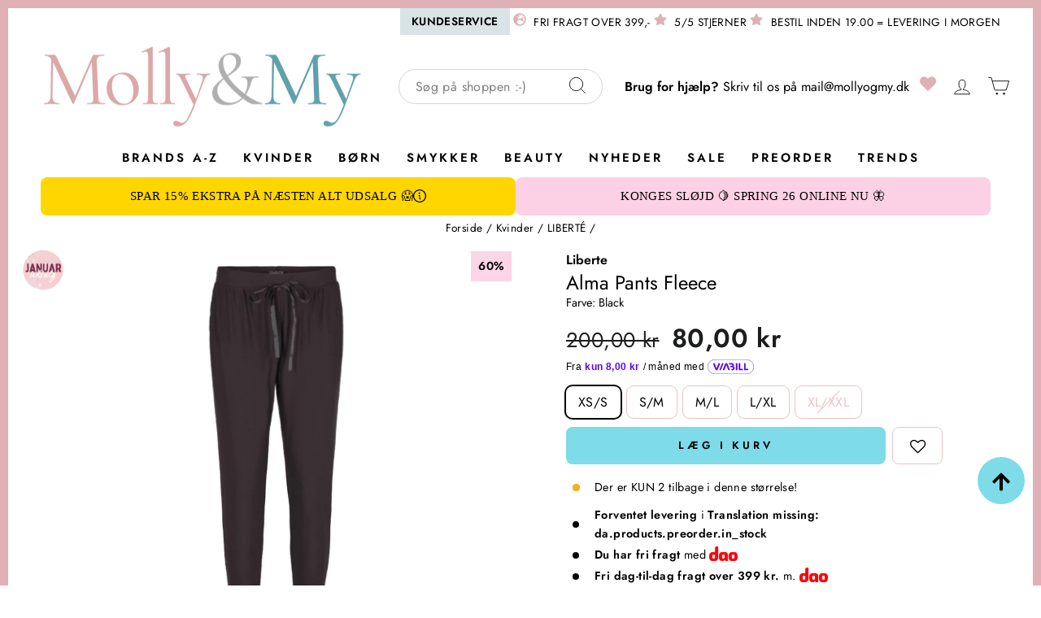

--- FILE ---
content_type: text/css
request_url: https://www.mollyogmy.dk/cdn/shop/t/144/assets/theme-custom.css?v=104037621366768060931768311947
body_size: 16813
content:
label{cursor:pointer;-webkit-user-select:none;user-select:none}[readonly]{cursor:default;-webkit-user-select:none;user-select:none;color:#0006}.g-recaptcha{margin-bottom:1rem}.page-width{width:100%}.page-content,.shopify-policy__container{padding-top:30px;padding-bottom:30px}.page-content{padding-top:30px;padding-bottom:0}.collection-content{padding-top:0;padding-bottom:0}.index-section{margin:30px 0}.index-section:has(>[data-section-type=collection-grid]){margin:0}.section-header{margin-bottom:10px}.section--divider,.promo-grid--space-top{padding-top:30px}.promo-grid--space-bottom{padding-bottom:30px}.pagination{padding:20px 0 30px}@media only screen and (min-width: 768px){.page-container{border:10px solid #dfb0b5}}@media only screen and (max-width: 768px){.main-content .shopify-section{overflow:hidden;max-width:100%}}.shopify-section-group-header-group{position:relative}.shopify-section-group-header-group .toolbar{text-align:right}.shopify-section-group-header-group .toolbar .toolbar__item.toolbar__item--menu{padding:0}.shopify-section-group-header-group .toolbar a{display:flex;align-items:center;padding:5px 0 5px 10px}.shopify-section-group-header-group .toolbar .toolbar-support>a{font-weight:700;background:#d9e4e6;padding:6px 14px}.shopify-section-group-header-group .toolbar .toolbar-support .megamenu{z-index:30}.shopify-section-group-header-group .toolbar .toolbar-support .megamenu .h5{font-size:1rem;font-weight:700}.shopify-section-group-header-group .toolbar .svg-inline--fa{margin-right:5px;color:#dfb0b5;width:16px;height:16px}.site-header{padding-top:0;padding-bottom:0;box-shadow:none!important}.site-header--stuck{box-shadow:0 0 1px #0003!important}[data-type_headers_align_text=true] .search-bar--page{margin:0 auto}.header-item--search{display:none;-ms-flex:none;flex:none;flex-grow:1}@media only screen and (min-width: 960px){.header-item--search{display:flex}}.site-header__search-container.is-active{top:0;height:75px}.search__input{border-radius:8px}.predictive__screen{background:transparent}.predictive-search{border-bottom-color:solid 1px var(--colorBorder)}.results--products .grid-product__price{margin:0}.predictive-result__layout{padding:2rem .5rem 1rem}.predictive-result__layout [data-type-products]{order:1}.predictive-result__layout [data-type-collections],.predictive-result__layout [data-type-pages]{flex:1}.site-header .site-header__search-form{display:flex;width:100%;padding:15px}.site-header .search__input{border:0!important}.site-header .site-header__search-form .site-header__search-input{width:auto;padding-left:20px;border-radius:60px;border:solid 1px rgba(50,50,50,.2)}.site-header .site-header__search-form .site-header__search-btn{margin-left:-45px}.site-header .header-item.header-item--logo{flex-grow:1}.site-header .header-item.header-item--icons{flex:none}@media (min-width: 768px){.site-header .header-item.header-item--icons:first-child{display:none}}.site-header .header-item.header-item--icons:first-child .js-drawer-open-nav{display:flex;flex-direction:column;align-items:center;padding-left:0;letter-spacing:0}.site-header .header-item.header-item--icons:first-child .js-drawer-open-nav .icon-hamburger{height:24px}.site-header .header-item.header-item--icons:first-child .js-drawer-open-nav .nav-text{font-size:11px}.site-header .header-item.header-item--icons .site-nav__link--help{font-size:16px;letter-spacing:0;text-transform:none;display:none}@media (min-width: 1250px){.site-header .header-item.header-item--icons .site-nav__link--help{display:inline-block}}.site-header .header-item.header-item--icons .site-nav__icons .site-nav__link{padding-right:0}.site-header .header-item.header-item--icons .site-nav__icons .site-nav__link.site-nav__link--wishlist{padding-left:8px}.site-header .header-item.header-item--icons .site-nav__icons .site-nav__link.site-nav__link--wishlist .fa-heart{width:20px;color:#dfb0b5}@media only screen and (min-width: 960px){.site-header .header-item.header-item--icons .js-search-header{display:none}}.site-header .header-item.header-item--icons .cart-link__bubble{position:absolute;top:-10px;right:-10px;width:25px;height:25px;font-size:10px;letter-spacing:1px;display:flex;justify-content:center;color:#fff;align-items:center}.site-header .site-navigation .site-nav__item .site-nav__link{padding:12px 15px;font-weight:700;font-size:15px!important}.site-nav--is-megamenu .site-nav__dropdown{max-width:1422px;width:100%;min-width:auto;left:0;right:0;margin-left:auto;margin-right:auto}.site-nav--is-megamenu .site-nav__dropdown>.page-width{padding:0}.site-nav--is-megamenu .site-nav__dropdown .site-nav__dropdown--items{display:flex;flex-wrap:wrap}@media only screen and (min-width: 1160px){.site-nav--is-megamenu .site-nav__dropdown .site-nav__dropdown--items{flex-wrap:nowrap}}.site-nav--is-megamenu .site-nav__dropdown .site-nav__dropdown--item{margin-left:2rem;width:20%}.site-nav--is-megamenu .site-nav__dropdown .h5{font-weight:700}.site-nav--is-megamenu .site-nav__dropdown .site-nav__dropdown-link{text-transform:unset}.announcement-bar .announcement-slider a,.announcement-bar .announcement-slider .announcement-text{color:#fff;font-size:15px!important}.logo-bar{display:flex;align-items:center;margin-bottom:-10px;margin-top:-30px}.logo-bar__item{margin:0 15px 10px}@media only screen and (min-width: 769px){.logo-bar__item{flex:0 1 150px;margin:0 10px 10px}}@media only screen and (max-width: 767px){.page-width .small--grid--flush{margin-right:-4px}.grid-overflow-wrapper .grid__item,.small--grid--flush>.grid__item{padding-left:10px}}.section-header__title{font-weight:700}@media (min-width: 768px){.template-index .grid--uniform .grid-product:nth-child(n+16){display:none}.template-product .grid--uniform .grid-product:nth-child(n+6){display:none}}.template-index .main-content .shopify-section:first-child .index-section{margin:0}.template-index .main-content .shopify-section:first-child+.shopify-section{margin:0 0 1rem}.template-index .page-width h1>center>u{display:inline-block;margin-bottom:10px}.collection-filter{position:unset}#CollectionGridFiltersFormAjax .tag-list--active-tags .btn.btn--small{background:#111}#CollectionGridFiltersFormAjax .tag-list--active-tags .icon-close{color:#fff}.collection-filter select{padding-left:20px;padding-right:20px}.collection-filter .collection-filter__item--count{text-align:center}@media (min-width: 768px){.collection-filter .collection-filter__item--count{text-align:left}.collection-filter:has(.js-drawer-open-collection-filters) .collection-filter__item--count{text-align:center}}.price-range__slider-wrapper{padding:1rem .5rem .5rem}.price-range-selector{display:flex}.price-range-selector input:first-child{margin-right:1rem}.price-range-selector input{width:50%;text-align:center;border-radius:8px}.index-section--shipping-tracking .page-width.page-width--narrow{max-width:400px!important}.index-section--shipping-tracking a.btn,.index-section--shipping-tracking a.btn:hover{background:#e0b9bd;color:#fff}.index-section--refund .page-width.page-width--narrow{max-width:451px!important}.index-section--refund a.btn,.index-section--refund a.btn:hover{background:#e0b9bd;color:#fff}.index-section--refund .flex-grid{gap:1rem}.collection-description h2,.collection-description h3{text-transform:unset;font-size:1.8em;margin-top:.5em;margin-bottom:.2em}.collection-description p{font-size:.9em;margin-bottom:.5em}.product__tags{z-index:1;position:absolute;top:.5rem;right:0;-webkit-user-select:none;user-select:none;pointer-events:none}.product__tags .product__tag{position:relative;display:flex;align-items:center;justify-content:center;color:#000;background:#fdd1e5e6;margin-bottom:1em;padding:0 .6rem;height:37px;font-size:.8rem}@media only screen and (min-width: 768px){.product__tags .product__tag{font-size:.9rem}}.product__tags .product__tag.product__tag--sale{font-weight:700}.collection-hurra{display:none;z-index:1;position:absolute;top:0;left:0;pointer-events:none;width:25%}.grid-product-campaign{z-index:1;position:absolute;bottom:1rem;left:0;pointer-events:none;max-width:100%;font-size:.7rem;padding:2px 5px;background:#fdd1e5e6}.grid-product-campaign p+p{font-size:.6rem}.grid-product-campaign.grid-product-campaign-top{top:.5rem;bottom:auto}.product-campaign{display:inline-block;font-size:.9rem;padding:5px 1rem;margin:0 0 1rem;border-radius:8px;background:#fdd1e599}.grid-product-campaign p,.product-campaign p{margin:0}.product__tag--batch{z-index:1;position:absolute;top:0;left:0;pointer-events:none;width:50px}.grid-product .product__tag--batch{top:-.6rem;left:-.6rem}.product__tag--batch img{height:auto}.grid__image-ratio img,.grid-product__secondary-image img{height:100%!important;width:100%!important}.product-added-to-cart{position:absolute;left:0;right:0;bottom:-30px;font-size:.8em;line-height:1;height:24px;text-align:center;font-weight:700}.product-add-to-cart .add-to-cart.disabled,.product-add-to-cart .add-to-cart:disabled{display:none!important}.product-add-to-cart .product-added-to-cart{bottom:-28px}@media only screen and (min-width: 768px){.product-add-to-cart .product-added-to-cart{text-align:left}}.product-flying-cart{pointer-events:none;z-index:99999999;position:absolute;background:#7edbe8;background:var(--colorBtnPrimary);border-radius:9999px;width:30px;height:30px;padding:2px 5px;top:0;left:0;transition:all 1s ease-in-out;opacity:0}@media only screen and (max-width: 767px){.grid-overflow-wrapper{padding-bottom:15px}}.grid-product .grid-product__title{text-transform:unset;height:4.1em;line-height:1.4em;overflow:hidden}.grid-product .grid-product__price{overflow:hidden;height:25px}.grid-product .grid-product__price{font-weight:700}@media only screen and (min-width: 768px){.grid-product .grid-product__price{font-size:15px}}.grid-product .grid-product__price .grid-product__price--original{font-size:13px;font-weight:400}.grid-product .product-single__form{position:relative;display:flex;margin-top:0;margin-bottom:0}.grid-product .product-single__form .variant-wrapper{flex:0 0 35%}.grid-product .product-single__form .variant-wrapper .variant-input-wrap{width:100%;padding-left:0}.grid-product .product-single__form .variant-wrapper .variant-input-wrap select{position:relative;height:28px;width:100%;font-size:10px!important;padding:5px 16px 5px 5px;background:transparent;-webkit-appearance:none;appearance:none}.grid-product .product-single__form .variant-wrapper .variant-input-wrap:after{content:"";position:absolute;top:12px;right:6px;border:solid black;border-width:0 1px 1px 0;display:inline-block;padding:2px;transform:rotate(45deg)}@media only screen and (min-width: 1160px){.grid-product .product-single__form .variant-wrapper .variant-input-wrap select{height:34px;font-size:13px!important;padding:5px 22px 5px 14px}.grid-product .product-single__form .variant-wrapper .variant-input-wrap:after{top:10px;right:9px;padding:3px}}.grid-product .product-single__form #size_sweetecom{display:none}.grid-product .product-single__form .add-to-cart{display:flex;align-items:center;justify-content:center;flex:0 0 65%;height:28px;min-width:auto;border-radius:0;padding:0;font-size:8px;letter-spacing:1px}.grid-product .product-single__form .product-get-notified{display:flex;align-items:center;justify-content:center;height:28px;min-width:auto;border-radius:8px;padding:0;font-size:8px;letter-spacing:1px}@media only screen and (min-width: 375px){.grid-product .product-single__form .add-to-cart,.grid-product .product-single__form .product-get-notified{font-size:9px}}@media only screen and (min-width: 1160px){.grid-product .product-single__form .add-to-cart,.grid-product .product-single__form .product-get-notified{height:34px;font-size:12px}}.template-product .page-content--product>.page-width>.grid>.medium-up--two-fifths{position:relative}@media only screen and (max-width: 767px){.template-product .page-content--product .product-single__sticky{position:relative}}.template-product .product__photos .product-image-main .image-wrap{display:flex;align-items:center;justify-content:center;position:relative;padding-bottom:90%!important}.template-product .product__photos .product-image-main .image-wrap img{margin:auto;position:absolute;top:0;bottom:0;left:0;right:0;max-width:100%!important;max-height:100%!important;width:auto!important;height:auto!important}.template-product span.product-single__title-brand,.template-product span.product-single__title-name,.template-product span.product-single__title-color{display:block}.template-product .product-single__title-brand{font-size:1rem;font-weight:700}.template-product .product-single__title-color{font-size:.9rem}.product-single__title-preorder{font-size:.9rem;font-style:italic;font-weight:700}.product-single__colors{display:flex;overflow-x:auto;padding:2px}@media (min-width: 769px){.product-single__colors{flex-wrap:wrap}}.product-single__colors a{display:flex;flex-direction:column;flex:0 0 100%;scroll-snap-align:start;position:relative;flex-basis:4rem;width:4rem;height:4rem;min-height:min-content;margin:.5rem .5rem 0 0;box-shadow:0 0 0 1px var(--colorBorder);border-radius:9999px;overflow:hidden}.product-single__colors a.product-single__color-active{box-shadow:0 0 0 2px var(--colorTextBody)}.product-single__colors img{position:absolute;top:0;right:0;bottom:0;left:0;height:auto;object-fit:cover}.vb-content{display:flex;flex-direction:row;align-items:center;flex-wrap:wrap;align-content:space-between}.vbpt-badge{font-family:Arial,Helvetica,sans-serif;overflow:hidden;margin:0}.vb-text{white-space:nowrap;font-size:12px;color:#000;margin-right:4px}.vb-text--highlighted{color:#5a00ff;font-weight:700}.vb-logo{width:57px;height:18px}.vbpt-badge svg rect{stroke:#5a00ff}.vbpt-badge svg path{fill:#5a00ff}[data-center-text=true] .variant-input-wrap label{margin:0 .5rem 0 0}.template-product .product-section{margin-bottom:2rem}.template-product .shopify-section{margin:0}@media only screen and (min-width: 768px){.template-product .product__inventory{text-align:left}}.product-single__meta .product-single__form{margin:0 0 1rem}.product-single__meta .product__price.on-sale{padding:0;margin:0;font-weight:700}.product-single__meta .product__policies{display:inline;white-space:nowrap}.template-product .product-button-wrapper{position:relative;display:flex;max-width:508px}.template-product .product-model-height-size{position:absolute;left:1rem;bottom:3rem;padding:.2rem .6rem;background:#fdd1e5cc;font-size:.7rem;-webkit-user-select:none;user-select:none;pointer-events:none}.template-product .product-button-wrapper label{display:none}.template-product .variant-wrapper.js+.variant-wrapper.js{display:none!important}.template-product .product-button-wrapper .product-add-to-cart{position:relative;flex-grow:1}.template-product .product-single__title{text-transform:unset;font-size:1.5em}.template-product .product__price{font-size:2em}.template-product .product__price.product__price--compare{font-size:1.6em}.template-product #shopify-section-product-recommendations .index-section{margin-bottom:0}.template-product .return-link{margin-top:0}.template-product .product-cta-buttons{display:none;flex-wrap:wrap;align-items:center;justify-content:space-between;min-height:1rem;margin-bottom:.5rem}.template-product .product-buy-buttons:has(.size-selector) .product-cta-buttons,.template-product .product-buy-buttons:has(.youtube-modal-container) .product-cta-buttons{display:flex}.product-block[data-dynamic-variants-enabled]{margin:0 0 1rem!important}@media only screen and (min-width: 1160px){#sw_wishlist_label{display:block!important}}#sw_wishlist_label{display:none!important}.template-product #size_sweetecom{display:flex;margin:0;-webkit-user-select:none;user-select:none}.template-product #size_sweetecom .button{border-radius:0}.template-product #size_sweetecom .size_button_content{display:flex;align-items:center}.template-product #size_sweetecom .size_button_content .size_icon{background-size:contain!important;height:18px;width:18px;margin:0}.template-product #size_sweetecom .size_button_content .size_button_text{font-size:14px;font-family:Futura,sans-serif;text-decoration:none!important;margin:0 0 0 6px}.template-product #smartwishlist{position:relative;-webkit-user-select:none;user-select:none;cursor:pointer;height:43px;padding:0 20px;margin:0 0 0 .5rem;border-radius:8px;border:solid 1px #f2bfc4}.template-product #smartwishlist .tooltip{position:absolute;top:0;right:0;bottom:0;left:0;margin:0}.template-product #smartwishlist .tooltip:before{display:none}@media screen and (min-width: 769px){.template-product #smartwishlist{height:46px;padding:0 30px}}.template-product #smartwishlist i,.template-product #smartwishlist span{font-size:1.2rem!important;line-height:1.2rem!important;color:#000!important}.template-product a.klaviyo-bis-trigger:not(.btn){display:block!important;background-color:transparent!important;border:unset;text-decoration:underline;border-radius:0;font-size:14px;font-weight:400;letter-spacing:1px;text-transform:unset;padding:0;margin:-22px 0 22px!important}.template-product a.klaviyo-bis-trigger.btn{max-width:508px}.site-nav__link--wishlist{position:relative}.site-nav__link--wishlist .topbadge{font-family:Futura,sans-serif!important;position:absolute;top:-4px;right:-20px;width:25px;height:25px;font-size:10px;font-weight:400;letter-spacing:1px;display:flex;justify-content:center;align-items:center;background:#afafaf;color:#fff;border:solid #fff 2px;border-radius:100%;padding:0;margin:0;max-width:none;max-height:none}.product-mollybot__description{display:inline-block;font-size:.8rem;padding:.2rem .5rem;margin:1rem 0;border-radius:8px;background:#fdd1e599}.product-block--sales-point img{margin:0 0 -.2rem;max-height:24px;width:auto;display:inline-block}.product-block--sales-point:has(.product-preorder-point){display:none}.product-section:has(>.product-is-preorder) .product-block--sales-point:has(.product-preorder-point){display:flex}.product-section:has(>.product-is-preorder) .product-block--sales-point:has(.icon--inventory){display:none}.product-block--sales-point:has(.shipping-get-free){display:none}.product-section:not(:has(>.cart-has-free-shipping)) .product-block--sales-point:has(.shipping-get-free){display:flex}.product-block--sales-point:has(.shipping-has-free){display:none}.product-section:has(>.cart-has-free-shipping) .product-block--sales-point:has(.shipping-has-free){display:flex}.product-section:has(>.product-is-sold-out) .product-block--sales-point{display:none!important}.cart-product-cross-sells-top{overflow:hidden;max-width:100%;border-bottom:1px solid #E3E3E3}.free-shipping-product-wrapper{display:flex;overflow:hidden;overflow-x:scroll;-webkit-overflow-scrolling:touch;scroll-behavior:smooth}@media only screen and (min-width: 769px){.free-shipping-product-wrapper::-webkit-scrollbar{width:10px}.free-shipping-product-wrapper::-webkit-scrollbar-track{background:#f1f1f1}.free-shipping-product-wrapper::-webkit-scrollbar-thumb{background:#888}.free-shipping-product-wrapper::-webkit-scrollbar-thumb:hover{background:#555}}.free-shipping-products{width:100%;max-width:100%;overflow:hidden;margin-bottom:.5rem}.free-shipping-product{position:relative;-webkit-user-select:none;user-select:none;margin:0 1rem 1.5rem 0}.free-shipping-product:last-child{margin-right:0}.free-shipping-product-image{display:flex;align-items:center;width:75px;margin:0 auto}.free-shipping-product-image img{display:block;height:100%;object-fit:contain;position:absolute;width:100%}.free-shipping-product-title{width:100%;margin-right:.8rem;margin-top:.5rem;font-size:.8rem;text-align:center;height:40px;overflow:hidden}.free-shipping-product-right{min-width:175px;text-align:right}.free-shipping-product-price{margin-bottom:.3rem;white-space:nowrap;text-align:center}.free-shipping-product-price .grid-product__price--original{font-weight:400;font-size:.8rem}.free-shipping-product-price .grid-product__price{font-weight:700;font-size:1rem}.free-shipping-product .add-to-cart{padding:9px 17px}.free-shipping-product .product-added-to-cart{left:-2rem;right:-2rem;bottom:-1.8rem;text-align:center}@media only screen and (min-width: 769px){.free-shipping-products{margin-bottom:1rem}.free-shipping-product{display:flex;flex-shrink:0;width:550px;margin:0 2rem 1rem 0}.free-shipping-product-image{min-width:55px;width:55px;margin:0 .8rem 0 0}.free-shipping-product-title{display:flex;align-items:center;margin-top:0;height:auto;font-size:1rem;text-align:left}.free-shipping-product-price{text-align:right}.free-shipping-product-price .grid-product__price--original{font-size:.9rem}.free-shipping-product-price .grid-product__price{font-size:1.2rem}.free-shipping-product .add-to-cart{padding:11px 20px}.free-shipping-product .product-added-to-cart{left:0;right:0;bottom:-1.5rem;text-align:right}}.free-shipping{margin:0 0 1rem}.free-shipping svg{fill:#e0b9bd;height:25px;margin-left:10px;margin-top:-5px}.free-shipping .h2{display:flex;justify-content:center;font-size:15px;font-weight:700;margin:0!important}.free-shipping-bar{position:relative;-webkit-user-select:none;user-select:none;width:190px;max-width:100%;margin:.5rem auto 3rem;border:1px solid #f2bfc4;font-size:.8rem;font-weight:700}@media only screen and (min-width: 769px){.free-shipping-bar{width:300px}}.free-shipping-bar-tooltip{position:absolute;z-index:2;top:33px}.free-shipping-bar-tooltip:before{content:"";position:absolute;top:-25px;margin-left:-15px;border-width:15px;border-style:solid;border-color:transparent transparent #f2bfc4 transparent}.free-shipping-bar-tooltip-content{position:absolute;transform:translate(-50%);width:max-content;background:#f2bfc4;padding:.2rem 1rem;border-radius:9999px}.free-shipping-bar-success{background:#f2bfc4;height:1.4rem}.free-shipping-bar-text{position:absolute;top:0;right:0;left:0;text-align:center;font-size:.85rem}.free-shipping-bar-cirkel-first,.free-shipping-bar-cirkel-last{position:absolute;border-radius:99999px;border:1px solid #f2bfc4;background:#fff;z-index:1;top:-16px;height:55px;width:55px;display:flex;align-items:center;justify-content:center}.free-shipping-bar-cirkel-first{background:#f2bfc4;left:-53px}.free-shipping-bar-cirkel-last{right:-53px}@media only screen and (max-width: 959px){.template-cart .cart__page{display:unset}.template-cart .cart__page-col{padding:0;flex:unset;position:unset}}.template-cart .cart__page-col:after{background:0 0}.template-cart .cart__image{text-align:center;flex:0 0 135px}.template-cart .cart__image a{padding-bottom:90%!important}@media only screen and (min-width: 768px){.template-cart .cart__image{width:200px}}.template-cart .viabill-pricetag{text-align:right;height:25px!important;max-height:25px!important}#CartDrawer .klarna-pricetag,.template-cart .klarna-pricetag{display:flex;justify-items:center;justify-content:end;height:25px!important;max-height:25px!important;white-space:nowrap;font-size:12px;color:#000}#CartDrawer .klarna-pricetag{justify-content:start}#CartDrawer .klarna-pricetag svg,.template-cart .klarna-pricetag svg{height:18px!important;margin-left:4px}.template-cart .cart__subtotal{font-size:18px;font-weight:700;text-align:right}.template-cart .cart__terms{text-align:right;justify-content:flex-end}.template-cart .cart__terms label{font-size:.8em;text-transform:none;letter-spacing:normal}.template-cart .cart__terms a{text-decoration:underline}.template-cart .cart__checkout-wrapper .btn{padding:15px 30px}.cart__item-sub{position:relative}.product__gift_wrapping-selector{position:absolute;bottom:-.3rem;right:0}.product__gift_wrapping-selector label{display:flex;align-items:center;margin:0;text-transform:unset!important;letter-spacing:unset!important;padding:.3rem;background:#fdd1e5e6;border-radius:4px}footer.site-footer{padding-bottom:2rem;padding-top:2rem}footer.site-footer .site-footer-contact{display:none;text-align:center}@media (max-width: 767px){footer.site-footer .site-footer-contact{display:block}footer.site-footer .site-footer-contact button{cursor:default}footer.site-footer .site-footer-contact .collapsible-trigger__icon{display:none}footer.site-footer .site-footer-contact .collapsible-content{display:block!important;height:auto!important;visibility:visible;backface-visibility:visible;opacity:inherit}footer.site-footer .site-footer-contact .collapsible-content .collapsible-content__inner{transform:none}}footer.site-footer .footer__title{font-weight:700}@media (max-width: 767px){footer.site-footer .grid>div:last-child{display:none}}footer.site-footer .footer__newsletter{max-width:100%;margin:0 0 1.5rem}footer.site-footer .footer__newsletter svg{display:none}footer.site-footer .footer__newsletter .h4{text-transform:uppercase;font-size:2.2rem;font-weight:700;letter-spacing:inherit;margin:0 0 1.5rem}footer.site-footer .footer__newsletter .align--center{font-size:1.2rem}footer.site-footer .footer__newsletter .note{text-align:center}footer.site-footer .footer__newsletter .footer__newsletter-content{display:flex;flex-wrap:wrap;justify-content:center}footer.site-footer .footer__newsletter .note--success{background-color:transparent;border-color:transparent;color:#56ad6a;font-weight:700}footer.site-footer .footer__newsletter .note--error{background-color:transparent;border-color:transparent;color:#d02e2e;font-weight:700}footer.site-footer .footer__newsletter .footer__newsletter-inputs{display:flex;flex-wrap:wrap;justify-content:center;flex-basis:585px}footer.site-footer .footer__newsletter .footer__newsletter-input{background:#fff;border:solid 1px #dec8cf;border-radius:8px;text-align:center;padding:.5rem;margin:.5rem;width:100%;max-width:375px}@media (min-width: 768px){footer.site-footer .footer__newsletter .footer__newsletter-input{max-width:275px}}footer.site-footer .footer__newsletter .footer__newsletter-btn{position:relative;transform:none;margin:.5rem;width:100%;max-width:375px}footer.site-footer .footer__newsletter .footer__newsletter-btn-label{display:block;background:#e0b9bd;padding:.2rem 2rem;color:#fff;text-transform:uppercase;font-size:1.5rem;font-weight:700}footer.site-footer .footer-newsletter-some{background:#fff;padding:2rem 1rem;margin:2rem 0}footer.site-footer .footer-newsletter-some .h3{text-transform:unset}footer.site-footer .footer-newsletter-some .footer__title{display:none}footer.site-footer .footer-newsletter-some .newsletter-desc{display:none}@media (max-width: 767px){footer.site-footer .footer-newsletter-some .collapsible-content{display:block!important;height:auto!important;visibility:visible;backface-visibility:visible;opacity:inherit}footer.site-footer .footer-newsletter-some .collapsible-content .collapsible-content__inner{transform:none}}footer.site-footer .footer-bar .footer-some{display:flex!important;flex-direction:column;align-items:center}footer.site-footer .footer-bar .footer-some p{color:#fff;text-transform:uppercase;font-size:1.7rem;font-weight:700;letter-spacing:inherit}footer.site-footer .footer-bar .footer-some ul{display:flex;align-items:center;margin:0}footer.site-footer .footer-bar .footer-some ul li{margin:0 .5rem}footer.site-footer .footer-bar .footer-some ul li a svg{fill:#fff;width:auto;height:2rem}footer.site-footer .payment-icons li{margin:0 6px 0 0}footer.site-footer .payment-icons svg{height:36px;width:auto}@media (min-width: 768px){footer.site-footer .payment-icons{text-align:left}}.footer__payment-icons,.footer__shipping-icons{display:block}footer.site-footer .footer__shipping-icons{display:block!important;text-align:center}footer.site-footer .shipping-icons li{display:inline-flex;justify-content:center;justify-items:center;background:#fff;border-radius:4px;border:solid 2px #ebc2d5;height:36px;-webkit-user-select:none;user-select:none;overflow:hidden}footer.site-footer .shipping-icons svg,footer.site-footer .shipping-icons img{max-height:100%;max-width:100%;width:auto;height:auto}@media (min-width: 768px){footer.site-footer .footer__shipping-icons{text-align:left}}.scroll-to-top{z-index:999;position:fixed;bottom:100px;right:20px;width:58px;height:58px;padding:18px;border-radius:100%;background:#7edbe8;display:none}@media (min-width: 768px){.scroll-to-top{display:block}}.product-usp{margin-bottom:2em}.product-usp .product-usp-wrapper{display:flex;margin-bottom:5px}.product-usp .product-usp-wrapper .product-usp-icon{display:flex;align-items:center}.product-usp .product-usp-wrapper .product-usp-icon .svg-inline--fa{width:20px;height:20px}.product-usp .product-usp-wrapper .product-usp-text{display:flex;align-items:center;margin-left:15px}.page-blocks.page-hvem-er-vi{margin:0 auto;max-width:1000px;overflow:hidden}.page-blocks.page-hvem-er-vi>div{display:flex;flex-wrap:wrap;margin:0 -2rem;padding:2rem}.page-blocks.page-hvem-er-vi>div>div{padding:1rem;width:50%}@media (min-width: 768px){.page-blocks.page-hvem-er-vi>div>div{width:25%}}.page-blocks.page-hvem-er-vi>div>div:last-child{width:100%;display:flex;justify-content:center}.newsletter__input-group,.newsletter__input-group .input-group-btn{display:block;text-align:center}.newsletter__input-group .input-group-field{margin-bottom:1rem}.collapsible-trigger span:not(.collapsible-trigger__icon){font-weight:700}.section-employee-profile{display:flex;height:100%}.section-employee-profile .section-employee{display:flex;flex-wrap:wrap;justify-content:center;background:#fce2eb;border:solid 2px #dfb1b6;padding:10px}.section-employee-profile .section-employee>.section-employee-image{cursor:pointer;-webkit-user-select:none;user-select:none}.section-employee-profile .section-employee .section-employee-content{cursor:pointer;-webkit-user-select:none;user-select:none;align-self:flex-end;text-align:center;height:65px;width:100%}.section-employee-profile .section-employee .section-employee-content .section-employee-name{font-size:1.4rem;font-weight:700}.section-employee-profile .section-employee-modal{position:fixed;z-index:99999999;top:0;left:0;right:0;bottom:0;display:none;align-items:center}.section-employee-profile .section-employee-modal.employee-active{display:flex}.section-employee-profile .section-employee-modal .section-employee-modal-bg{cursor:pointer;position:fixed;top:0;left:0;right:0;bottom:0;background-color:#ffffff03;-webkit-backdrop-filter:blur(3px);backdrop-filter:blur(3px)}.section-employee-profile .section-employee-modal .section-employee-container{position:relative;background:#fce2eb;border:solid 2px #dfb1b6;margin:0 auto;padding:1rem;width:600px;max-width:100%;overflow-y:auto;max-height:100%}.section-employee-profile .section-employee-modal .section-employee-container .section-employee-modal-heading{text-align:center}.section-employee-profile .section-employee-modal .section-employee-container .section-employee-modal-heading .section-employee-name{font-size:1.8rem;font-weight:700}.section-employee-profile .section-employee-modal .section-employee-container .section-employee-content img{vertical-align:middle}.section-employee-profile .section-employee-modal .section-employee-container .section-employee-content .section-employee-image{display:block;margin-bottom:1rem}@media (min-width: 768px){.section-employee-profile .section-employee-modal .section-employee-container .section-employee-content .section-employee-image{display:inline;float:left;margin:0 1rem .7rem 0;max-width:50%}}.section-employee-profile .section-employee-modal .section-employee-container .section-employee-modal-close{cursor:pointer;-webkit-user-select:none;user-select:none;position:absolute;right:1rem;top:1rem;font-size:1.5rem}.section-employee-profile .section-employee-modal .section-employee-container .section-employee-modal-close:before{content:"X";color:#000;font-weight:700}@media (min-width: 768px){.section-brands{column-count:2}}@media (min-width: 960px){.section-brands{column-count:4}}.section-brands .section-brand{-webkit-column-break-inside:avoid;page-break-inside:avoid;break-inside:avoid-column;text-align:center}.section-brands .section-brand .h3{margin:0;padding:1rem 0 0}.section-brands .section-brand a{display:block}#mmenu-light{display:none}:root{--mm-ocd-width: 90%}.mm-ocd__content #mmenu-light{background:#fff;display:block}.mm-ocd__content #mmenu-light .icon__fallback-text{display:none}.mm-ocd__content #mmenu-light .mm-spn--open{top:0}.mm-ocd__content #mmenu-light .mm-spn--parent,.mm-ocd__content #mmenu-light .mm-spn--parent .mm-spn--open{top:51px;top:calc(var(--mm-spn-item-height) + 1px)}.mm-ocd__content #mmenu-light li:before{z-index:1;opacity:1;right:30px}.mm-ocd__content #mmenu-light li:after{margin-left:0}.mm-ocd__content #mmenu-light li a:after{border-right:none}.mm-ocd__content #mmenu-light .level-1.mm-spn--parent{top:0;left:0;margin:0}.mm-ocd__content #mmenu-light .level-1>li:before{display:none}.mm-ocd__content #mmenu-light .mmenu-item-popular{display:inline-block;background:#fdd1e5e6;padding:2px .5rem;margin:0 0 0 .5rem;border-radius:999rem;font-size:.8em;font-weight:700;letter-spacing:.05rem}.mm-ocd__content #mmenu-light .level-1>li #mmenu-light-item-brands-a-z li.mmenu-item:before,.mm-ocd__content #mmenu-light .level-1>li.mmenu-brands li.mmenu-item:before{display:none}.mm-ocd__content #mmenu-light .level-1>li.mmenu-item{width:32.1%;display:inline-block}.mm-ocd__content #mmenu-light .level-1>li.mmenu-item.mmenu-active>span{border-bottom:solid 2px #000}.mm-ocd__content #mmenu-light .level-1>li.mmenu-item>span{text-align:center;padding:12px 0 6px;border-bottom:solid 2px transparent}.mm-ocd__content #mmenu-light .level-1>li.mmenu-item .mmenu-circle{pointer-events:none;position:absolute;right:10px;top:5px;border-radius:100%;background:#7edbe8;width:40px;height:40px}.mm-ocd__content #mmenu-light .level-2,.mm-ocd__content #mmenu-light .level-3{top:96px!important}.mm-ocd__content #mmenu-light .level-2 .mmenu-back:before,.mm-ocd__content #mmenu-light .level-3 .mmenu-back:before{right:auto;top:18px;left:40px;-webkit-transform:rotate(135deg) translate(0,-50%);-ms-transform:rotate(135deg) translate(0,-50%);transform:rotate(-135deg) translateY(-50%)}.mm-ocd__content #mmenu-light .level-2 .mmenu-back span,.mm-ocd__content #mmenu-light .level-3 .mmenu-back span{padding-left:80px}.mm-ocd__content #mmenu-light .level-2 .mmenu-back .mmenu-circle,.mm-ocd__content #mmenu-light .level-3 .mmenu-back .mmenu-circle{right:auto;left:20px}.mm-ocd__content #mmenu-light .level-2:before{border:none}.mm-ocd__content #mmenu-light .mm-content:before{display:none}.mm-ocd__content #mmenu-light .mm-content>div,.mm-ocd__content #mmenu-light .mm-content>form{padding:13px 20px;padding:calc((var(--mm-spn-item-height) - var(--mm-spn-line-height)) / 2) var(--mm-spn-item-indent)}.mm-ocd__content #mmenu-light .mm-content a{padding:0}.mm-ocd__content #mmenu-light .mm-content a:after{border:none}.mm-ocd__content #mmenu-light .mm-content .site-header__search-form{display:flex;padding:5px 1em}.mm-ocd__content #mmenu-light .mm-content .site-header__search-form .site-header__search-input{width:100%;pointer-events:none;-webkit-user-select:none;user-select:none}.mm-ocd__content #mmenu-light .mm-content .site-header__search-form .site-header__search-btn{padding:0 0 0 1em}.mm-ocd__content #mmenu-light .mm-content .mmenu-bobles{display:flex;margin:0 -1em;padding:7px 1em}.mm-ocd__content #mmenu-light .mm-content .mmenu-bobles .mmenu-boble{width:33%;margin:0 1em}.mm-ocd__content #mmenu-light .mm-content .mmenu-bobles .mmenu-boble img{border-radius:100%;height:auto}.mm-ocd__content #mmenu-light .mm-content .mmenu-usp .mmenu-usp-wrapper{display:flex;margin:.3em 0}.mm-ocd__content #mmenu-light .mm-content .mmenu-usp .mmenu-usp-wrapper .mmenu-usp-icon{display:flex;align-items:center;width:18px}.mm-ocd__content #mmenu-light .mm-content .mmenu-usp .mmenu-usp-wrapper .mmenu-usp-icon svg{width:18px;color:#7edbe8}.mm-ocd__content #mmenu-light .mm-content .mmenu-usp .mmenu-usp-wrapper .mmenu-usp-text{display:flex;align-items:center;margin-left:7px}.account-menu{margin-bottom:2em}.account-menu ul{list-style:none;padding:0;margin:0;text-align:center}.account-menu ul li{display:inline-block}.account-menu ul li a{padding:12px 15px;font-weight:700;font-size:15px!important;white-space:nowrap}@media (max-width: 767px){.account-grid{display:flex;flex-wrap:wrap}.account-grid .medium-up--one-third{order:1}.account-grid .medium-up--two-thirds{order:2}}.customer-club .boxes .box{text-align:center;color:#fff;background:#dfb0b5;padding:1.2em 1em 2em;margin-bottom:2em}.customer-club .boxes .box .title{font-size:1.5em}.customer-club .boxes .box .subtitle{font-weight:700}.youtube-embedded{background-color:#000;margin-bottom:30px;position:relative;padding-top:56.25%;overflow:hidden;cursor:pointer}.youtube-embedded img{position:absolute;width:100%;top:-16.84%;left:0;opacity:.7;cursor:pointer}.youtube-embedded iframe{position:absolute;height:100%;width:100%;top:0;left:0}.youtube-play-button{position:absolute;top:50%;left:50%;transform:translate3d(-50%,-50%,0);width:90px;height:60px;background-color:#fe0100;box-shadow:0 0 30px #0009;z-index:1;opacity:.8;border-radius:6px;cursor:pointer}.youtube-play-button:before{content:"";position:absolute;top:50%;left:50%;transform:translate3d(-50%,-50%,0);border-style:solid;border-width:15px 0 15px 26px;border-color:transparent transparent transparent #fff}.product-preorder{background:#fdd1e5e6;margin-top:35px;padding:5px 10px;width:100%;text-align:center;font-weight:700}.grid-product-preorder{position:absolute;bottom:0;right:0;left:0;background:#fdd1e5e6;padding:5px 10px;width:100%;text-align:center;font-weight:700;font-size:12px}.grid-product-preorder--hidden{display:none}div[class^=klaviyo-form-]:not(.klaviyo-form){position:relative;min-height:458px}div[class^=klaviyo-form-]:not(.klaviyo-form):after{content:" ";position:absolute;top:0;right:0;bottom:0;left:0;margin:auto;border:16px solid #f3f3f3;border-top:16px solid #dfb0b5;border-radius:50%;width:120px;height:120px;animation:klaviyospin 2s linear infinite}@keyframes klaviyospin{0%{transform:rotate(0)}to{transform:rotate(360deg)}}.template-article article.article{margin-top:-30px;background:#fce2eb;padding:60px 30px 30px}.article__grid-image{position:relative}.article__grid-image .image-wrap:after{content:"";position:absolute;top:0;right:0;bottom:0;left:0;border:10px solid transparent;box-shadow:inset 0 0 0 2px #fff;box-shadow:inset 0 0 0 2px var(--colorHeroText);z-index:2}.article__grid-meta{text-align:center}.article__title{font-size:1.2rem;font-weight:700}.article__button{background:#dfb0b5;display:inline-block;color:#fff;margin-top:10px;padding:7px 14px;text-transform:uppercase}@media (min-width: 769px){.article__button{padding:9px 18px;font-size:1.2rem}}.product-spec-container{padding:1rem 0 0}.product-spec-icons{position:relative;display:flex;align-items:center;padding:.4rem;border:solid 2px #000}.product-specs-icon-title{position:absolute;background:#fff;top:-15px;padding:0 .2rem;font-size:.9rem;font-weight:700}.product-spec-icons img{margin-left:5px}.grid--product-images--partial{position:relative}.product__thumb-item{width:100%}.product__thumb-item .image-wrap{padding-bottom:150%!important;position:relative}.product__thumb-item .image-wrap a{position:absolute!important;top:0;left:0;right:0;bottom:0}.product__thumb-item .image-wrap a img{display:block;position:absolute!important;top:0;left:0;right:0;bottom:0;width:auto!important;height:auto!important;max-width:100%;max-height:100%;margin:auto}.product-block{margin-bottom:.5rem}.product-block.product-buy-buttons{margin:0}.product-block-variant{display:inline-block;vertical-align:middle;margin-right:8px;width:100%;max-width:60px;border:2px solid transparent}.product-block-variant:hover{border:2px solid #000}.product-block-variant .image-wrap{padding-bottom:150%!important;position:relative}.product-block-variant .image-wrap a{position:absolute!important;top:0;left:0;right:0;bottom:0}.product-block-variant .image-wrap img{opacity:unset}.product-block--tab{margin:0!important}.product-single__meta .collapsible-trigger-btn.collapsible-trigger-btn--borders{padding:.5rem .5rem .5rem 0;text-align:left;font-size:.9rem;font-weight:700;text-transform:unset;letter-spacing:unset}.collapsibles-wrapper.collapsibles-wrapper--border-bottom+.product-block--tab .collapsible-trigger-btn--borders{border-top:0}.product-single__meta .collapsible-content.is-open:not(.is-transitioning){height:auto!important}.product-single__meta .collapsible-content__inner img{display:inline-block;width:auto;max-height:24px;margin:.2rem .2rem -.3rem 0}.product-single__meta .collapsible-content__inner a img{margin:0}.product-single__meta .collapsible-content__inner a:has(img){margin:.5rem .5rem 0 0}.product-single__meta .collapsible-content__inner .product-single__betaling img{max-width:80px}.product-single__meta .collapsible-content__inner .product-single__levering-returnering img{max-height:none;max-width:50px;vertical-align:middle;padding:.2rem .2rem .2rem 0;margin:-.15rem -.1rem -.1rem 0}.product-single__meta .collapsible-content .collapsible-content__inner p{margin-bottom:.5rem}.product-single__meta .collapsible-trigger-btn--borders{border-right:0;border-left:0}.product-single__meta .collapsible-trigger-btn--borders+.collapsible-content .collapsible-content__inner{border:0;padding:0 0 1rem}.product-block--sales-point{display:flex;flex-wrap:wrap;align-items:center}.product-block.product-block--sales-point .icon.icon-globe{width:0;height:auto;border-radius:999px;padding:4px;margin:0 19px 0 8px;background-color:#000}[data-product-blocks] .spr-starrating{margin-bottom:5px}.product-block--sales-point,.sales-points{margin:0}.product-block--sales-point+.product-block--sales-point{margin-top:.2rem}.product-block--sales-point+.product-block.product-block--tab{margin-top:1rem!important}.sales-point .icon-and-text{justify-content:left;font-size:.9rem}.order-deadline-countdown .trustblox-timer,.order-deadline-countdown .trustblox-timer .trustblox-prompt,.order-deadline-countdown .trustblox-timer .trustblox-val,.order-deadline-countdown .trustblox-timer .trustblox-text{font-size:.9rem;font-weight:400}.order-deadline-countdown .trustblox-timer .trustblox-segment-wrap.trustblox-seconds-wrap{display:none!important}.product-block--sales-point .sales-point:has(.icon--inventory){font-size:.9rem;margin:0}.product-block--sales-point:has(.order-deadline-countdown){display:none}.product-block--sales-point:has(.trustblox-timer){display:block}.product-section:has(>.product-is-preorder) .product-block--sales-point:has(.order-deadline-countdown),.product-section:has(>.product-is-sold-out) .product-block--sales-point:has(.order-deadline-countdown){display:none}[data-dynamic-variants-enabled]+.product-block--sales-point .order-deadline-countdown .trustblox-timer{margin-left:.5rem;display:flex;justify-items:center;flex-wrap:wrap;background:#f5eae7;padding:3px 4px;font-size:.8rem;border-radius:8px}[data-dynamic-variants-enabled]+.product-block--sales-point .order-deadline-countdown .trustblox-timer:before{display:inline-block;content:" ";background-image:url('data:image/svg+xml; utf8, <svg aria-hidden="true" data-prefix="fas" data-icon="shipping-fast" xmlns="http://www.w3.org/2000/svg" viewBox="0 0 640 512" class="svg-inline--fa fa-shipping-fast fa-w-20 fa-5x"><path fill="currentColor" d="M624 352h-16V243.9c0-12.7-5.1-24.9-14.1-33.9L494 110.1c-9-9-21.2-14.1-33.9-14.1H416V48c0-26.5-21.5-48-48-48H112C85.5 0 64 21.5 64 48v48H8c-4.4 0-8 3.6-8 8v16c0 4.4 3.6 8 8 8h272c4.4 0 8 3.6 8 8v16c0 4.4-3.6 8-8 8H40c-4.4 0-8 3.6-8 8v16c0 4.4 3.6 8 8 8h208c4.4 0 8 3.6 8 8v16c0 4.4-3.6 8-8 8H8c-4.4 0-8 3.6-8 8v16c0 4.4 3.6 8 8 8h208c4.4 0 8 3.6 8 8v16c0 4.4-3.6 8-8 8H64v128c0 53 43 96 96 96s96-43 96-96h128c0 53 43 96 96 96s96-43 96-96h48c8.8 0 16-7.2 16-16v-32c0-8.8-7.2-16-16-16zM160 464c-26.5 0-48-21.5-48-48s21.5-48 48-48 48 21.5 48 48-21.5 48-48 48zm320 0c-26.5 0-48-21.5-48-48s21.5-48 48-48 48 21.5 48 48-21.5 48-48 48zm80-208H416V144h44.1l99.9 99.9V256z"></path></svg>');background-size:20px 20px;height:20px;width:20px;margin-right:10px}[data-dynamic-variants-enabled]+.product-block--sales-point .order-deadline-countdown .trustblox-timer .trustblox-prompt{display:block!important}.custom__item{margin-bottom:10px}.template-product .product-single__meta{max-width:508px;text-align:left}.template-product .breadcrumb{text-align:center;margin:-25px 0 10px}.template-product .viabill-pricetag{height:25px;!important;max-height:25px!important}.template-product .klarna-pricetag{display:flex;justify-items:center;height:25px!important;max-height:25px!important;white-space:nowrap;font-size:12px;color:#000}.template-product .klarna-pricetag svg{height:18px!important;margin-left:4px}.add-to-cart:not(.disabled)+.product-added-to-cart+.klaviyo-bis-trigger{display:none!important}.grid-product .grid-product__link{border:none!important;display:block!important}.grid-product .grid-product__link:after{display:none}.grid-product__content #smartwishlist,.grid-product__content .btn.klaviyo-bis-trigger{display:none!important}.js-qty__wrapper{max-width:130px}.js-qty__num{padding:5px 30px}.js-qty__adjust{padding:0 15px}.js-qty__adjust:disabled{fill:#0006}.template-cart .cart__terms label{font-size:13px}@media only screen and (min-width: 769px){.js-qty__wrapper{max-width:110px}.template-cart .cart__terms label{font-size:14px}}.product-section:has(>.product-is-preorder) .product-single__preorder{display:block}.product-single__preorder{background-color:#fdd5e8;text-align:left;padding:5px 5px 5px 7px;display:none;margin-top:10px}.cart-popup{display:none;position:fixed;left:50%;top:50%;transform:translate(-50%,-50%);-webkit-overflow-scrolling:touch;width:768px;max-width:95%;max-height:100%;overflow-y:auto;z-index:30;color:#3d3d3d;background-color:#fff;box-shadow:0 0 150px #0000001a;transition:transform .25s cubic-bezier(.165,.84,.44,1);padding:1rem}.cart-popup-close{margin:-1rem;padding:0 1rem;cursor:pointer;-webkit-user-select:none;user-select:none;float:right;font-size:1.5rem}.cart-popup p{margin:0}.cart-popup .h2{font-size:16px;text-align:center;margin:.5rem auto}.cart-popup-buts .btn{white-space:nowrap;margin:3px}.cart-popup .grid-overflow-wrapper{padding:0}.cart-popup .grid-product{margin:0 0 1rem}@media (max-width: 321px){.cart-popup-buts .btn{padding:9px!important}}.cart-popup-buts .btn+.btn{background-color:#7edbe8!important}.cart-popup.cart-popup--is-open{display:block;transition-duration:.45s}.cart-popup-free-shipping{padding:.5rem;margin:1rem -1rem;background:#ffeff8}.cart-popup-free-shipping .free-shipping{margin:0}.cart-popup-product-wrapper{position:relative;margin-bottom:.5rem}.cart-popup-product-image{display:flex;align-items:center;width:75px;margin:0 auto}.cart-popup-product-image .grid__image-ratio{width:100%}.cart-popup-product-title{width:100%;margin-top:.5rem;font-size:.8rem;text-align:center;height:18px;overflow:hidden;margin-bottom:12px}.cart-popup-product-right{min-width:175px;text-align:center}.cart-popup-product-price{margin-bottom:.3rem;white-space:nowrap}.cart-popup-product-price .grid-product__price--original{font-weight:400;font-size:.8rem}.cart-popup-product-price .grid-product__price{font-weight:500;font-size:1rem}.cart-popup-product-right form{display:inline-block}@media only screen and (min-width: 769px){.cart-popup-product-wrapper{display:flex;flex-shrink:0;justify-content:center}.cart-popup-product-image{min-width:55px;width:55px;margin:0 .8rem 0 0}.cart-popup-product-title{display:flex;align-items:center;margin-top:0;height:auto;font-size:1rem;text-align:left}.cart-popup-product-right{text-align:right}.cart-popup-product-price .grid-product__price--original{font-size:.9rem}.cart-popup-product-price .grid-product__price{font-size:1.2rem}}.btn,textarea,select,.variant-input-wrap label,.js-qty__num{border-radius:8px}.grid-product .product-single__form .variant-wrapper .variant-input-wrap select,.js-qty__adjust--minus{border-radius:8px 0 0 8px}.grid-product .product-single__form .add-to-cart,.js-qty__adjust--plus{border-radius:0 8px 8px 0}.footer__newsletter-btn-label,.template-cart .cart-credit .cart-extra-content,.template-cart .cart-gift-wrapping .cart-extra-content{border-radius:8px}.shopify-section-group-header-group+#shopify-section-collection-promotions .flex-grid--collection-promotions{margin-top:0}.collection-promotions+.page-content--top{padding-top:15px}.presentation-collections{margin:0}.presentation-collections .page-width{display:flex;justify-content:center;margin:1rem auto}.presentation-collections .grid.grid--uniform{display:flex;gap:.5rem;width:auto;margin:0;overflow-y:hidden;overflow-x:auto;overflow-scrolling:touch;scroll-behavior:smooth}.presentation-collections .grid.grid--uniform::-webkit-scrollbar{background-color:#fff;width:1rem;height:1rem;z-index:999999}.presentation-collections .grid.grid--uniform::-webkit-scrollbar-track{background-color:#fff}.presentation-collections .grid.grid--uniform::-webkit-scrollbar-thumb{background-color:#babac0;border:5px solid #fff;border-radius:999px}.presentation-collections .grid.grid--uniform::-webkit-scrollbar-thumb:hover{background-color:#a0a0a5}.presentation-collections .grid.grid--uniform::-webkit-scrollbar-button{display:none}.presentation-collections .grid.grid--uniform .grid__item{padding:0;width:130px;flex-basis:130px}.presentation-collections .small--one-half.medium-up--one-fifth{width:130px;flex-basis:130px;flex-grow:0;flex-shrink:0;clear:none}.presentation-collections .small--one-half.medium-up--one-fifth:not(:first-child){padding:0}.presentation-collections a.collection-item:not(.collection-item--below):after{background:transparent!important}.presentation-collections a.collection-item{overflow:visible;margin:0;padding:0}.presentation-collections a.collection-item .collection-image{border-radius:9999999px;border:#fdd1e5 solid 2px;padding-top:0;margin:3px auto;width:120px;height:120px;overflow:hidden}.presentation-collections a.collection-item .collection-image img{border-radius:9999999px;-o-object-fit:cover;object-fit:cover}.presentation-collections a.collection-item .collection-item__title{position:relative;top:0;right:0;left:0;transform:none;text-align:center;text-shadow:none}.presentation-collections a.collection-item .collection-item__title span{background-color:transparent;border-radius:unset;padding:0;color:#1c1d1d;text-transform:uppercase;font-size:10px;letter-spacing:unset;line-height:normal}.page-index>a{width:50px;height:50px;border-radius:100%;background:#fff3;border:2px solid rgba(0,0,0,.1);display:flex;align-items:center;justify-content:center;font-size:2rem;margin:1rem auto}.page-index>a:hover{border:2px solid rgba(0,0,0,1)}.page-index>a span{margin-top:-5px}.page-index[data-read-more]>a{display:none}.page-index .page-content{position:relative;margin-bottom:45px}.page-index+.grid{display:none}.page-index[data-read-more]+.grid{display:block}.page-index:not([data-read-more]) .page-content:after{content:"";position:absolute;bottom:0;display:block;width:100%;height:4rem;background:linear-gradient(180deg,#fff0 0,#fff);opacity:1;transition:opacity .2s ease-in-out}.size-selector-button{display:flex;cursor:pointer;-webkit-user-select:none;user-select:none;align-items:center}.size-selector-button-icon{margin-right:.5rem;height:18px;width:18px}.size-selector-button-text{font-size:14px}.size-selector-modal{position:fixed;max-width:768px;width:100%;overflow:hidden;padding:1rem 0 1rem 1rem;border:0;border-radius:8px;animation-name:fadeIn;animation-duration:.4s}.size-selector-close{position:absolute;top:0;right:1rem;cursor:pointer;-webkit-user-select:none;user-select:none;color:#000;font-size:25px;font-weight:100}.size-selector-modal-content{display:flex;overflow:auto;max-height:80vh;padding:1rem 1rem 0 0}.size-selector-modal-content table{display:grid;grid-template-columns:repeat(auto-fit,minmax(50px,1fr));background:#fff;border-collapse:collapse;border-color:#f2bfc4}.size-selector-modal-content table td{white-space:nowrap}.size-selector-modal .h1{text-align:center;color:#fdd1e5}.size-selector-name{width:100%;position:relative}.size-selector-name .h3{color:#fff!important;font-size:20px;background-color:#fdd1e5;margin-top:-10px;padding:10px;position:relative;width:100%;text-align:center}@media (max-width: 640px){.size-selector-disclaimer{float:left;width:70%}.size-selector-types{float:right;margin:0}.size-selector-options{margin-top:3rem;clear:both}.size-selector-modal-slider{display:none}.size-selector-info-table{display:flex;flex-direction:row;justify-content:space-evenly}.size-selector-info-table p{margin:0 10px}.size-selector-name img{object-position:100% 0;object-fit:cover}}.need-help-bg{background:#fce2eb;padding:1rem}.need-help-container .grid p{font-size:.85rem}.need-help-container .grid p:last-child{margin:0}.need-help-container .grid svg{height:.75rem}.need-help-container img{border-radius:9999px;overflow:hidden;height:auto}[data-section-type=product-recommendations] .index-section{margin:0}.youtube-modal-btn{cursor:pointer;-webkit-user-select:none;user-select:none;font-size:14px;font-family:Futura,sans-serif;text-decoration:none!important;margin:0 0 0 6px}.youtube-modal-btn svg{height:1.4rem;margin:0 0 -.4rem}.youtube-modal{display:none;position:fixed;z-index:999999;padding-top:3rem;left:0;top:0;width:100%;height:100%;overflow:auto;background-color:#000;background-color:#0006}.youtube-modal-content{position:relative;margin:0 auto;padding:1rem;width:100%;max-width:1024px}.youtube-modal-content .youtube-embedded{margin:0}.youtube-modal-close{position:absolute;top:-1.5rem;right:1rem;color:#fff;font-size:28px;font-weight:700;cursor:pointer;-webkit-user-select:none;user-select:none}.youtube-modal-close:hover,.youtube-modal-close:focus{color:#e1e1e1;text-decoration:none;cursor:pointer}.product-inline-upsell-heading{font-weight:700;margin:1rem 0 0;text-transform:unset!important}.product-inline-upsells{display:flex;flex-direction:column;gap:.4rem;margin:1rem 0;font-size:12px}.product-inline-upsell-heading+.product-inline-upsells{margin:.5rem 0 1rem}.product-inline-upsell-item{display:flex;gap:.4rem;border:1px solid var(--colorBorder);border-radius:8px;padding:.4rem}.product-inline-upsell-item-image{width:30px}.product-inline-upsell-item-image img{margin:auto;height:45px;width:auto}.product-inline-upsell-item-title{text-overflow:ellipsis;white-space:nowrap;overflow:hidden;flex-grow:1}.product-inline-upsell-item-variant{display:flex;gap:.3rem;align-items:center}.product-inline-upsell-item-price{margin:0;text-align:right;font-weight:700;flex-grow:1}.product-inline-upsell-item-price .grid-product__price--original{font-size:.8em;font-weight:400}.product-inline-upsell-item select{height:25px;width:80px;font-size:10px!important;padding:1px 22px 1px 6px;margin:0 0 .9rem}.product-inline-upsell-item input{margin:0;height:26px;width:26px;cursor:pointer;accent-color:var(--colorBtnPrimaryLight)}.product-inline-upsell-item-right{display:flex;align-items:center}.return-success-benefit{font-size:1.1rem}.cart__item--shipping-discount{font-size:calc(var(--typeBaseSize) + 1px)}.template-cart .cart-credit h3,.template-cart .cart-gift-wrapping h3{font-size:1.4em}.template-cart .cart-credit .grid,.template-cart .cart-gift-wrapping .grid{display:flex;flex-wrap:wrap}.template-cart .cart-credit .cart-extra-content,.template-cart .cart-gift-wrapping .cart-extra-content{padding:15px;border:solid 2px #d9e4e6;margin-bottom:1em}.template-cart .cart-gift-wrapping .cart-extra-content,.cart-extra-content,.template-cart .cart-extra-input{display:flex;align-items:center}.template-cart .cart-credit .cart-extra-content .cart__title,.template-cart .cart-gift-wrapping .cart-extra-content .cart__title{flex-grow:1}.template-cart .cart-credit .cart-extra-content .cart__price,.template-cart .cart-gift-wrapping .cart-extra-content .cart__price{white-space:nowrap;text-align:right}.template-cart .cart-credit .cart-extra-content small,.template-cart .cart-gift-wrapping .cart-extra-content small{font-size:10px}#FilterDrawer.drawer,.mm-ocd{z-index:99999!important}.collection-sidebar__group .color-swatch{flex-shrink:0;vertical-align:inherit;display:inline-block;width:14px;height:14px;border-radius:50%;margin:0;box-shadow:unset;vertical-align:middle}.white__filter{border:1px solid #E0E0E0}.collapsible-content.collapsible-content--sidebar.is-open .color-swatch:before{border:unset;border-color:unset}.tag__checkbox-wrapper.text-label{margin-bottom:16px;align-items:center}@media only screen and (max-width: 749px){.tag__checkbox-wrapper.text-label{align-items:center;margin-bottom:14px}}.tag__checkbox{padding-left:25px}.tag__checkbox:has(+span>.swatch_and_text){padding-left:0}.swatch_and_text{transform:translate(26px);display:flex;flex-direction:row;align-items:center;justify-content:center;gap:8px;line-height:22.4px;letter-spacing:.4px;font-size:15px}#CollectionGridFiltersFormAjax li{margin-bottom:0}.tag-list label:hover{text-decoration:none;text-underline-offset:0}#CollectionGridFiltersFormAjax .no-bullets.tag-list.tag-list--active-tags li{margin-bottom:16px}#CollectionGridFiltersFormAjax .no-bullets.tag-list.tag-list--active-tags:last-child{margin-bottom:0}.tag{font-weight:500}.tag--active{font-weight:700}@media only screen and (min-width: 750px){.tag--active .swatch_and_text{margin-top:2px}.tag--active .color-swatch{margin-top:-2px}}.tag__checkbox:after{height:10px;left:2px;width:10px}.tag__checkbox:before{border:1px solid;border-color:var(--colorBorder);height:14px;width:14px}.tag__checkbox-wrapper.text-label .swatch_and_text .color-swatch.swatches.white__filter:hover{border:1px solid #E0E0E0;box-shadow:none;transform:none}@media only screen and (max-width: 749px){.grid-product__link .grid-product__image-mask .grid-product-preorder{white-space:nowrap;overflow:hidden;text-overflow:ellipsis}}.cart-popup{width:660px;background-color:#f1f1f1;padding:0;font-family:Futura,sans-serif!important}@media only screen and (max-width: 749px){.cart-popup{width:100vw;max-width:100%}}.cart-popup.cart-popup--is-open p{background-color:#fff;border-bottom:1px solid #f1f1f1;padding:20px;font-weight:700;font-size:19px;line-height:26.79px;letter-spacing:.4px;text-transform:none;vertical-align:middle;color:#000;text-align:left!important;font-family:Futura,sans-serif}.cart-popup-close{margin:10px 20px 20px;width:19.28px;height:19.28px}.cart-popup-free-shipping,.cart-popup-buts{display:none}.cart-popup-product-wrapper{justify-content:flex-start;align-items:center;margin-bottom:0;background-color:orange;width:100%;height:168px;background-color:#fff;padding-right:15px}@media only screen and (max-width: 749px){.cart-popup-product-wrapper{display:flex}}.cart-popup-product-image{width:123px;height:168px;margin:0;padding:30px 20px;display:flex;align-items:center;justify-content:center}.cart-popup-product-image img{width:100%;height:auto;object-fit:contain}.cart-popup-product-right form{display:none}.cart-popup-product-right{text-align:left;font-family:Futura,sans-serif}.cart-popup-product-right .cart-popup-product-title,.cart-popup-product-right .cart-popup-product-price .money{text-align:left;font-weight:500;font-size:16px;line-height:25.6px;letter-spacing:.4px;color:#000;vertical-align:middle;font-family:Futura,sans-serif}.cart-popup-product-right .cart-popup-product-title{margin-bottom:12px}@media only screen and (max-width: 749px){.cart-popup-product-right .cart-popup-product-title{font-size:14px;line-height:19px;white-space:nowrap;overflow:hidden;text-overflow:ellipsis;max-width:80%}.cart-popup-product-right .cart-popup-product-price .money{font-size:12px;line-height:27.2px}}.cart-popup-product-price{margin-bottom:0;font-size:15px;font-weight:500}.cart-popup-product-right .cart-popup-product-price .money{font-size:15px;font-weight:500}.cart-popup-product-variant-title{text-align:left;font-weight:500;font-size:15px;line-height:100%;letter-spacing:.4px;color:#1c1d1d;vertical-align:middle;font-family:Futura,sans-serif;margin-bottom:4px}@media only screen and (max-width: 749px){.cart-popup-product-variant-title{font-size:12px;line-height:21.76px;letter-spacing:.37px}}.cart-popup-product p.text-center,.cart-popup-products .h2.section-header__title{display:none}.cart-popup-products .product-recommendations .grid.grid--uniform.aos-init.aos-animate{display:grid;grid-template-columns:repeat(2,1fr);grid-template-rows:1fr;padding:20px;column-gap:20px;margin:0}@media only screen and (max-width: 749px){.cart-popup-products .product-recommendations .grid.grid--uniform.aos-init.aos-animate{display:grid;grid-template-columns:repeat(2,1fr);grid-template-rows:1fr;padding:20px 15px 0;column-gap:10px;margin-bottom:21px}}.cart-popup-products .product-recommendations .grid.grid--uniform.aos-init.aos-animate>*:nth-child(n+3){display:none}.cart-popup.cart-popup--is-open .cart-popup-products .product-recommendations .grid.grid--uniform>*:nth-child(n+3){display:none!important}.cart-popup-products .product-recommendations .grid>*:nth-child(n+3){display:none!important}.cart-popup-products .product-recommendations .grid.grid--uniform.aos-init.aos-animate .grid__item.grid-product{margin:0;width:300px;border-radius:4px;border:1px solid rgba(50,50,50,.2);padding:0;font-family:Futura,sans-serif}@media only screen and (max-width: 749px){.cart-popup-products .product-recommendations .grid.grid--uniform.aos-init.aos-animate .grid__item.grid-product{width:100%;display:flex;flex-direction:column}}.cart-popup-products .product__tags{display:none!important}.cart-popup.cart-popup--is-open .product-recommendations .image-element{opacity:1;padding:49px 32px 11px}@media only screen and (min-width: 750px){.cart-popup.cart-popup--is-open .product-recommendations .image-element{opacity:1;padding:53.5px 44px 20.5px}}.cart-popup.cart-popup--is-open .product-recommendations .grid-product__secondary-image{display:none}.cart-popup.cart-popup--is-open .product-recommendations image-element{border-radius:4px;display:block;padding:0}@media only screen and (max-width: 749px){.cart-popup.cart-popup--is-open .product-recommendations image-element{padding:18px 34px}}.cart-popup.cart-popup--is-open .product-recommendations .grid__image-ratio.grid__image-ratio--portrait,.cart-popup.cart-popup--is-open .product-recommendations .grid-product__image-mask{border-top-left-radius:4px;border-top-right-radius:4px}.cart-popup.cart-popup--is-open .product-recommendations .grid__image-ratio.grid__image-ratio--portrait{height:300px}@media only screen and (max-width: 749px){.cart-popup.cart-popup--is-open .product-recommendations .grid__image-ratio.grid__image-ratio--portrait{height:151px}}.cart-popup.cart-popup--is-open .product-recommendations .grid-product__meta{background-color:#fff;padding:0 20px;height:auto;width:100%;font-family:Futura,sans-serif}@media only screen and (max-width: 800px){.cart-popup.cart-popup--is-open .product-recommendations .grid-product__meta{padding-left:10px;padding-right:10px;height:auto;min-height:85px}}.cart-popup.cart-popup--is-open .product-recommendations .grid-product .grid-product__title{text-transform:unset;height:unset;line-height:unset;overflow:unset;font-size:15px;font-weight:500;letter-spacing:.4px;color:#000;vertical-align:middle;font-family:Futura,sans-serif}@media only screen and (min-width: 750px){.cart-popup.cart-popup--is-open .product-recommendations .grid-product .grid-product__title{text-overflow:ellipsis;white-space:nowrap;overflow:hidden;max-width:90%;text-align:center;margin-left:auto;margin-right:auto}}@media only screen and (max-width: 749px){.cart-popup.cart-popup--is-open .product-recommendations .grid-product .grid-product__title{line-height:18px;font-size:12px}}.cart-popup.cart-popup--is-open .product-recommendations .grid-product .grid-product__price{font-size:12px;color:#000;line-height:27.2px;letter-spacing:.4px;vertical-align:middle;margin-top:0;overflow:unset;font-family:Futura,sans-serif;font-weight:500;height:auto}.cart-popup.cart-popup--is-open .product-recommendations .product-single__form{position:relative;display:flex;margin-top:0;margin-bottom:0;padding:31px 20px 20px;background-color:#fff;border-bottom-right-radius:4px;border-bottom-left-radius:4px;font-family:Futura,sans-serif}@media only screen and (max-width: 749px){.cart-popup.cart-popup--is-open .product-recommendations .product-single__form{position:relative;display:flex;margin-top:0;margin-bottom:0;padding:0 11px 19px;background-color:#fff;border-bottom-right-radius:4px;border-bottom-left-radius:4px;font-family:Futura,sans-serif;flex-grow:1}}.cart-popup-total{display:block;padding:20px;background:#fff;font-family:Futura,sans-serif;font-weight:500}@media only screen and (max-width: 749px){.cart-popup-total{padding:15px 16px 20px}}.cart-popup-total--visible{display:block;font-family:Futura,sans-serif;position:relative;z-index:5000000}.cart-popup-total-amount-row{display:flex;justify-content:space-between;align-items:center;margin-bottom:16px;font-weight:500;font-family:Futura,sans-serif}.cart-popup-total-button{width:100%;height:46px;padding:11.25px 21px 12.2px;color:#000;border:none;border-radius:8px;cursor:pointer;background-color:#7edbe8;font-weight:700;font-size:16px;line-height:18.46px;letter-spacing:.4px;text-transform:uppercase}@media only screen and (max-width: 749px){.cart-popup-total-button{height:38px;font-size:12px}}.cart-popup-total-button:disabled{opacity:.6;cursor:not-allowed}.btn[disabled].cart-popup-ja-tak{background-color:#ceecc7;color:#000;width:100%;display:flex;flex-direction:row;justify-content:center;align-items:center;position:relative;cursor:not-allowed}.grid-product .product-single__form .add-to-cart.cart-popup-ja-tak{flex:unset}[data-button_style=square] .btn:not(.btn--secondary):not(.btn--tertiary):not(.btn--inverse):not(.btn--body):not(.btn--static).cart-popup-ja-tak:hover{background-color:#ceecc7;color:#000}[data-button_style=square] .btn:not(.btn--secondary):not(.btn--tertiary):not(.btn--inverse):not(.btn--body):not(.btn--static).cart-popup-ja-tak{transition:none}.cart-popup-cancel-selection{transform:translateY(-1px);position:absolute;right:10px;cursor:pointer}.cart-popup-total-text,.cart-popup-total-amount-value{font-size:16px;line-height:19px;letter-spacing:.4px;color:#000;font-weight:500}@media only screen and (max-width: 749px){.cart-popup-total-text,.cart-popup-total-amount-value{font-size:14px}}.cart-popup.cart-popup--is-open{padding-bottom:126px}@media only screen and (max-width: 749px){.cart-popup.cart-popup--is-open{padding-bottom:124px}}.cart-popup.cart-popup--is-open:has(.cart-popup-total--visible){padding-bottom:0}.non_scrollable{overflow:hidden}@media only screen and (max-width: 749px){.cart-popup.cart-popup--is-open .grid-product__content{display:flex;flex-direction:column;height:100%}}[data-button_style=square] .btn:not(.btn--secondary):not(.btn--tertiary):not(.btn--inverse):not(.btn--body):not(.btn--static).cart-popup-ja-tak{transition:none;display:flex;align-items:center;gap:8px}@media only screen and (max-width: 749px){[data-button_style=square] .btn:not(.btn--secondary):not(.btn--tertiary):not(.btn--inverse):not(.btn--body):not(.btn--static).cart-popup-ja-tak{padding:5px}}[data-button_style=square] .btn:not(.btn--secondary):not(.btn--tertiary):not(.btn--inverse):not(.btn--body):not(.btn--static).cart-popup-ja-tak .btn-text{white-space:nowrap;overflow:hidden;text-overflow:ellipsis;max-width:80%;flex:1;min-width:0}@media only screen and (max-width: 749px){[data-button_style=square] .btn:not(.btn--secondary):not(.btn--tertiary):not(.btn--inverse):not(.btn--body):not(.btn--static).cart-popup-ja-tak .btn-text{max-width:80px}}[data-button_style=square] .btn.cart-popup-ja-tak .cart-popup-cancel-selection{flex-shrink:0;transform:scale(1.5)}@media only screen and (max-width: 749px){.cart-popup{top:25px!important;left:0!important;transition:none!important;overflow-y:hidden}.cart-popup.cart-popup--is-open{animation:slideUp .5s ease-out forwards!important}@keyframes slideUp{0%{transform:translateY(100%)}to{transform:translateY(0)}}}.hide_translations{display:none}.cart-popup-discount-label{background-color:#fdd1e5;font-weight:500;font-size:14.59px;line-height:23.55px;letter-spacing:.37px;vertical-align:middle;color:#000;min-width:106px;min-height:36px;padding:6px 14px;position:absolute;top:10px;left:0}@media only screen and (max-width: 749px){.cart-popup-discount-label{background-color:#fdd1e5;font-weight:500;font-size:11.63px;line-height:19.2px;letter-spacing:.37px;vertical-align:middle;color:#000;min-width:96px;width:96px;height:28px;min-height:28px;padding:5px;position:absolute;top:10px;left:0}}@media only screen and (max-width: 749px){.cart-popup-products .product-recommendations .grid.grid--uniform.aos-init.aos-animate{padding:20px 15px 0}.cart-popup{top:50px!important}}.cart-extra-badge{display:inline-block;background-color:#ffe3ed;color:#000;font-size:10px;font-weight:700;padding:6px;border-radius:4px;margin-left:8px;text-transform:uppercase;letter-spacing:.5px;vertical-align:top;line-height:1;position:absolute;top:-8px;right:-8px}.cart__price--original{text-decoration:line-through;color:#00000026;margin-right:10px;font-weight:400}.cart__price--sale{font-weight:700}.return-claim-container{text-align:center;margin-bottom:2rem}.return-claim-title{font-weight:700}.return-claim-text{margin-bottom:1rem}.refund-v2 .return-success-refund-message{display:none!important}.js-drawer-open .main-content:after{background-color:#0000004d;bottom:0;content:"";display:block;left:0;opacity:0;position:fixed;right:0;top:0;z-index:26}.js-drawer-open .main-content:after{animation:none}@media only screen and (min-width: 769px){.drawer--right{right:-450px;width:500px}}.cart__item:first-child{padding-top:0}#CartDrawer{font-family:Futura,sans-serif;z-index:100000000000}#CartDrawerOverlay{z-index:100;position:fixed;top:0;left:0;width:100%;height:100%;background-color:#0003;display:none}#CartDrawerOverlay.drawer-overlay--is-open{display:block}#CartDrawerForm .drawer__inner .drawer__scrollable .cart__items .cart__item{width:100%;margin-bottom:0;padding-bottom:0;border-bottom-color:transparent;border-bottom:1px solid #E3E3E3;min-height:130px}#CartDrawerForm .drawer__inner .drawer__scrollable .cart__items .cart__item .cart__image{flex:0 0 123px;margin-right:0;display:flex;align-items:center;padding:10px 20px}#CartDrawerForm .drawer__inner .drawer__scrollable .cart__items .cart__item .cart__image img{object-fit:cover;object-position:top}.drawer input{border-color:#f2bfc4;border-radius:8px}.drawer .cart__remove{display:block;width:100%;text-align:right}.cart__item-sub{display:flex;flex:1 1 100%;justify-content:start;align-items:start;line-height:1;flex-direction:column}.cart__item-details{display:flex;flex:1 1 auto;flex-wrap:wrap;width:361px;padding:6px 16px 6px 0;position:relative}#CartDrawer .drawer__scrollable{padding:0;background:#f5f5f5}#CartDrawer .drawer__scrollable .cart__items{background:#fff}.cart__item-name{width:100%;max-width:299px;font-size:14px;line-height:19px;vertical-align:middle;letter-spacing:.4px;font-weight:500;color:#000;margin-bottom:6px}.cart__item--variants{margin-bottom:0}.cart__item--variants div{width:71px;height:22px;font-weight:500;font-size:12px;line-height:21.76px;letter-spacing:.37px;vertical-align:middle;color:#1c1d1d}.drawer .js-qty__num{width:95px;font-weight:500;font-size:12px;line-height:25.6px;letter-spacing:.4px;vertical-align:middle;text-align:center}.drawer .cart__remove{position:absolute;bottom:20.5px;right:16px;width:29px;height:16px;font-weight:500;font-size:12px;line-height:16px;letter-spacing:.4px;vertical-align:middle;color:#000}.drawer__title{font-family:futura-pt,sans-serif;font-size:14px;font-weight:500;line-height:35px;text-align:left;color:#000;font-weight:700}.drawer__fixed-header{height:45px;min-height:45px;padding:0}.drawer__header{min-height:45px;height:45px;padding:0 10.54px 0 16px}.cart-product-cross-sells-top{height:54px;min-height:54px;padding:12px 16px;display:flex;align-items:center;justify-content:center;width:100%}.cart-product-cross-sells-top .section-header,.cart-product-cross-sells-top .free-shipping-bar-tooltip,.cart-product-cross-sells-top .free-shipping-bar-cirkel-first,.cart-product-cross-sells-top .free-shipping-bar-cirkel-last{display:none}.cart-product-cross-sells-top .free-shipping-bar-tooltip-content{background:unset;transform:translate(0);border-radius:0;padding:0;position:relative;margin:0 auto}.cart-product-cross-sells-top .free-shipping-bar{width:100%;background:#efefef;height:8px;border-radius:10px;margin:0;border:none;overflow:hidden}.cart-product-cross-sells-top .free-shipping-bar-success{background-color:#f2bfc4;border-radius:10px;height:8px}.cart-product-cross-sells-top .free-shipping{margin:0;display:flex;flex-direction:column-reverse;gap:8px;width:100%}.free-shipping-bar-tooltip-content,.cart-product-cross-sells-top .free-shipping .h2{font-weight:500;font-size:12px;line-height:13.8px;letter-spacing:.4px;vertical-align:middle;color:#000;margin-top:8px}.free-shipping-bar-tooltip-content .money{font-weight:700;font-size:12px;line-height:13.8px;letter-spacing:.4px;vertical-align:middle;color:#000}.cart-product-cross-sells-top [data-type_header_capitalize=true] .h2{text-transform:unset}#CartDrawerForm .cart__item-sub{flex-direction:row;align-items:center;justify-content:space-between}#CartDrawerForm .cart__item-sub .ajaxcart__subtotal,#CartDrawerForm .cart__item-sub .money{height:19px;font-weight:500;font-size:14px;line-height:19px;letter-spacing:.4px;vertical-align:middle;color:#000}#CartDrawerForm .cart__item-row{margin-bottom:5px}.cart__checkout-wrapper .viabill-pricetag{margin-top:-5px!important;margin-bottom:3px!important}.btn.cart__checkout{background-color:#7edbe8;color:#000;font-weight:500;font-size:14px;line-height:18.46px;letter-spacing:.4px;vertical-align:middle;text-transform:uppercase}#CartDrawer .drawer__footer{padding:12px 16px;gap:10px;border-top:1px solid #E3E3E3}.cart__item-row.cart__terms{font-weight:400;font-size:10px;line-height:19px;letter-spacing:.4px;vertical-align:middle;color:#000}#CartDrawer .drawer__footer .cart__terms{justify-content:start}#CartDrawer .cart__checkout-wrapper{margin-top:0}.cart-notes-section{width:100%;padding:9px 16px;gap:10px;display:flex;align-items:center;justify-content:start}.cart-notes-section label{font-weight:500;font-size:14px;line-height:19px;letter-spacing:.4px;vertical-align:middle;color:#000;margin-bottom:0;font-family:Futura,sans-serif}.cart-notes-section input[type=checkbox]{margin:0}#CartDrawer label:not(.variant__button-label):not(.text-label){letter-spacing:unset}.cart_drawer_note{padding:0 16px}.cart-notes-wrapper .input-full.cart-notes.cart_drawer_note{width:100%;padding:10px;margin-top:0;font-size:14px;margin-bottom:12px}.notes_parent{display:flex;align-items:center;justify-content:center}#CartDrawer .notes_parent{padding:0 16px}.free-shipping svg{margin-top:-10px}#CartDrawer .cart-product-cross-sells-bottom .h2.section-header__title{padding-top:0;padding-left:16px;font-weight:500;font-size:12.8px;line-height:19px;letter-spacing:.4px;vertical-align:middle;color:#000;font-family:Futura,sans-serif;text-transform:none}#CartDrawer .cart-product-cross-sells-bottom p.h2.section-header__title{margin:0}#CartDrawer .cart-product-cross-sells-bottom .section-header{text-align:left;display:flex;flex-direction:row;align-items:center;justify-content:space-between;padding-top:11px}#CartDrawer .cart-product-cross-sells-bottom .grid-overflow-wrapper,#CartDrawer .cart-product-cross-sells-bottom .grid-overflow-wrapper .product-recommendations{height:140px}#CartDrawer .cart-product-cross-sells-bottom .grid-overflow-wrapper .product-recommendations .grid.grid--uniform{margin:0;display:flex;flex-direction:row;align-items:start;justify-content:flex-start;gap:16px;height:140px;padding:0 16px 14px;scroll-behavior:smooth;width:100%}#CartDrawer .cart-product-cross-sells-bottom .grid-overflow-wrapper .product-recommendations .grid.grid--uniform .grid__item{background:#fff;padding-left:0;margin-bottom:0;border-radius:4px;border:1px solid rgba(50,50,50,.2);flex-shrink:0;width:290px;min-width:290px;max-width:290px}#CartDrawer .cart-product-cross-sells-bottom .grid-overflow-wrapper .product-recommendations .grid.grid--uniform .grid__item .grid-product__content{position:relative;text-align:left;display:flex;flex-direction:row;align-items:center;justify-content:space-around;width:290px;height:124px;overflow:hidden}#CartDrawer .cart-product-cross-sells-bottom .grid-overflow-wrapper .product-recommendations .grid.grid--uniform .grid__item .grid-product__content .grid-product .product-single__form .variant-wrapper{display:none}#CartDrawer .cart-product-cross-sells-bottom .grid-overflow-wrapper .product-recommendations .grid.grid--uniform .grid__item .grid-product__content .grid-product__link{display:grid!important;grid-template-columns:1fr 2fr;flex-direction:row;align-items:start;justify-content:start;gap:12px}#CartDrawer .cart-product-cross-sells-bottom .grid-overflow-wrapper .product-recommendations .grid.grid--uniform .grid__item .grid-product__content .product__tags{display:none}#CartDrawer .grid-overflow-wrapper .product-recommendations .grid.grid--uniform .grid__item .grid-product__content .grid-product__link .grid-product__meta{padding:14px 0 0;height:100%;text-align:left;display:flex;flex-direction:column;align-items:start;justify-content:start;gap:3px;width:185px}#CartDrawer .grid-overflow-wrapper .product-recommendations .grid.grid--uniform .grid__item .grid-product__content .grid-product__link .grid-product__meta .grid-product__price{margin-top:0}#CartDrawer .grid-overflow-wrapper .product-recommendations .grid.grid--uniform .grid__item .grid-product__content .btn.btn--full.add-to-cart{position:absolute;bottom:22px;right:20px}#CartDrawer .grid-overflow-wrapper .product-recommendations .grid.grid--uniform .grid__item .product-single__form{position:static}#CartDrawer .grid-overflow-wrapper .product-recommendations .grid.grid--uniform .grid__item .grid-product__image-mask{max-width:88px;width:88px;height:100%}#CartDrawer .grid-overflow-wrapper .product-recommendations .grid.grid--uniform .grid__item .grid-product-campaign{display:none}#CartDrawer .grid-overflow-wrapper .product-recommendations .grid.grid--uniform .grid__item .grid-product__content .btn.btn--full.add-to-cart{background-color:#7edbe8;font-weight:500;font-size:10px;line-height:18.46px;letter-spacing:.4px;vertical-align:middle;text-transform:uppercase;color:#000;padding:11.25px 21px 12.2px;border-radius:8px;width:105px;height:30px;min-width:90px;display:flex;align-items:center;justify-content:center}#CartDrawer .grid-overflow-wrapper .product-recommendations .grid.grid--uniform .grid__item .grid-product__content .variant-input-wrap{display:none}#CartDrawer .grid-overflow-wrapper .product-recommendations .grid.grid--uniform .grid__item .grid-product__content .grid__item-image-wrapper{display:flex;flex-direction:row;align-items:center;justify-content:start}#CartDrawer .grid-overflow-wrapper .product-recommendations .grid.grid--uniform .grid__item .grid-product__content .grid-product__title.grid-product__title--body{font-weight:500;font-size:12px;letter-spacing:.4px;vertical-align:middle;color:#000;padding-right:28px;height:unset;line-height:unset;overflow:unset;line-height:19px;width:100%;white-space:nowrap;overflow:hidden;text-overflow:ellipsis}#CartDrawer .grid-overflow-wrapper .product-recommendations .grid.grid--uniform .grid__item .grid-product__content .grid-product__price .money{font-weight:500;font-size:12px;line-height:19px;letter-spacing:.4px;vertical-align:middle;color:#000;padding-right:28px}.cart-product-cross-sells-top .free-shipping svg{margin-top:-3px;height:15px}.drawer .cart__item-title{width:150px}.cart__item-name{width:75%;max-width:75%;font-size:14px;line-height:19px;vertical-align:middle;letter-spacing:.4px;font-weight:500;color:#000;margin-bottom:6px;white-space:nowrap;overflow:hidden;text-overflow:ellipsis}.upsell_carousel__arrows{padding-right:16.56px}.carousel-arrow.arrow_disabled svg path{stroke:#32323233}.extra-options-section{border:1px solid #ddd}.dropdown-header{padding:12px;cursor:pointer;display:flex;justify-content:space-between;align-items:center;border-bottom:1px solid #E3E3E3}.deferred-payments-section .dropdown-header{border-bottom:none;padding:9.5px 12px}.deferred-payments-section .dropdown-header label{font-size:12px}.dropdown-header:hover{background:#fcfcfc}.arrow{transition:transform .3s ease}.dropdown-content{max-height:0;overflow:hidden;transition:max-height .3s ease;background:#fff}.dropdown-content.open{max-height:400px;border-top:1px solid #dddddd}.extra-options-section.has-gift-wrapping-option{display:block!important}.extra-options-section .dropdown-content{overflow:hidden;padding-left:12px;padding-right:12px;background:#f5f5f5;transition:padding-top .1s ease;padding-top:0}.extra-options-section .dropdown-content.open{overflow:visible;padding-top:10px;padding-bottom:10px}.payment-option{padding:12px 16px;border-bottom:1px solid #eee}.payment-option:last-child{border-bottom:none}.payment-details{display:flex;justify-content:space-between;font-weight:500;margin-bottom:0;width:100%}.payment-note{font-size:12px;color:#666;margin-left:0}.deferred-payments-section .deferred-payments-arrow-down,.extra-options-section .extra-options-arrow-down{transform:rotate(0)}.deferred-payments-section.open .deferred-payments-arrow-down,.extra-options-section.open .extra-options-arrow-down{transform:rotate(180deg)}.deferred-payments-section .dropdown-header label,.extra-options-section .dropdown-header>label,.cart-notes-section>label{margin-bottom:0;text-transform:none!important}.payment_input_title_price{display:flex;flex-direction:row;align-items:center;justify-content:space-between}.payment_input_title_price label{margin-bottom:0;margin-right:auto;width:100%}.deferred_money_value{font-weight:500;font-size:12px;letter-spacing:.4px;vertical-align:middle;color:#1c1d1d}.money_and_arrow{display:flex;flex-direction:row;align-items:center;justify-content:space-between;gap:12px}@media only screen and (max-width: 749px){.money_and_arrow{gap:9px}}.dropdown-content.open .payment-option .payment-price{font-weight:500;font-size:12px;letter-spacing:.4px;vertical-align:middle;color:#1c1d1d;text-transform:lowercase}.dropdown-content.open .payment-option .payment-title{font-weight:500;font-size:12px;letter-spacing:.4px;vertical-align:middle;color:#000}.text-link.cart-remove-btn,.cart-quick-shop-btn{font-size:12px;font-weight:500;letter-spacing:.4px;color:#000}.cart-modal-loading{text-align:center;padding:40px 20px;color:#666;font-size:16px}.cart-modal-error{text-align:center;padding:40px 20px;color:#e74c3c;background:#fdf2f2;border-radius:4px;margin:20px}.modal-open{overflow:hidden}.modal-backdrop-cart{position:fixed;top:0;left:0;right:0;bottom:0;background:#00000080;z-index:9998}.quick-shop-cart-product__image{max-width:100%;width:100%;height:auto;margin:0}.quick-shop-cart-product__image img{width:100%;height:auto;border-radius:4px}.quick-shop-cart-product__title{font-size:22px;line-height:24px;letter-spacing:.4px;vertical-align:middle;color:#000;font-weight:500}.quick-shop-cart-product__info{display:flex;flex-direction:column;align-items:start;justify-content:center;border-top:1px solid #E3E3E3;padding:16px 16px 0;width:100%}.quick-shop-cart-product__info h2.quick-shop-cart-product__title,.quick-shop-cart-product__info [data-type_header_capitalize=true] h2{text-transform:capitalize;margin-bottom:0}.quick-shop-cart-product__price{font-size:18px;font-weight:500;line-height:27.2px;letter-spacing:.4px;color:#1c1d1d}.price__sale{color:#e74c3c;font-weight:600;margin-right:10px}.price__compare{text-decoration:line-through;color:#999}.price__regular{font-weight:600}.quick-shop-cart-product__option{display:flex;flex-direction:column;align-items:start;justify-items:start;padding:10px 16px;gap:10px}.quick-shop-cart-product__option label{display:block;margin-bottom:8px;font-weight:500;font-size:14px}.quick-shop-cart-product__select,.quick-shop-cart-product__quantity-input{width:100%;padding:12px;border:1px solid #ddd;border-radius:4px;font-size:14px;background:#fff}.quick-shop-cart-product__quantity{margin-bottom:20px}.quick-shop-cart-product__quantity-input{max-width:100px}.quick-shop-cart-product__add-button,.drawer.drawer--right.modal--cart.modal--is-active .btn{background-color:#7edbe8;color:#000;font-weight:500;font-size:14px;line-height:18.46px;letter-spacing:.4px;vertical-align:middle;text-transform:uppercase}.quick-shop-cart-product__add-button:disabled{background:#ccc;cursor:not-allowed}.quick-shop-image-and-info{display:flex;flex-direction:column;align-items:start;justify-content:start}.quick-shop-image-and-info .quick-shop-cart-product__media{max-width:65%;margin:0 auto}.quick-shop-cart-product__option-label{display:block;margin-bottom:8px;font-weight:500;font-size:14px}.quick-shop-cart-product__option-list{display:flex;flex-wrap:wrap;gap:10px;list-style:none;margin:0;padding:0}.quick-shop-cart-product__option-item{padding:8px 9px;border:1px solid #ddd;border-radius:7px;background:#fff;color:#333;font-size:12px;cursor:pointer;transition:all .3s ease;-webkit-user-select:none;user-select:none;min-width:40px;text-align:center;border:1px solid var(--colorBorder);position:relative}.quick-shop-cart-product__option-item.selected{border-color:#000;background:#000;color:#fff}.quick-shop-cart-product__option-item.disabled{cursor:not-allowed;pointer-events:none;color:var(--colorBorder)}.quick-shop-cart-product__option-item.disabled:after{border-left:1px solid;border-color:var(--colorBorder);bottom:0;content:"";left:50%;position:absolute;top:0;transform:rotate(45deg)}.modal--cart:not(.modal--is-active){transform:translate(100%);visibility:hidden}.modal--cart.modal--is-active{transform:translate(0);visibility:visible}#CartDrawer~.modal--cart,.drawer.modal--cart{position:fixed;top:0;right:0;bottom:0;left:auto;width:500px;height:100vh;max-width:500px;max-height:100vh;background:#fff;transform:translate(100%);transition:transform .3s ease;z-index:9999;margin:0;padding:0;border:none;border-radius:0}@media (max-width: 768px){#CartDrawer~.modal--cart,.drawer.modal--cart{width:100vw;max-width:100vw}}#CartDrawer~.modal--cart.modal--is-active,.drawer.modal--cart.modal--is-active{transform:translate(0);visibility:visible;opacity:1;z-index:99999999999999999999!important}.modal--cart .drawer__contents{width:100%;height:100%;max-width:none;max-height:none;transform:none;position:relative}.modal--cart.modal--is-active{transform:translate(0)}.modal--cart .drawer__contents{height:100%;display:flex;flex-direction:column;transform:none}.modal--cart .drawer__scrollable{flex:1;overflow-y:auto;padding:20px}@media (max-width: 768px){.modal--cart{width:100vw}}.quick-shop-cart-product__variants .quick-shop-cart-product__option .quick-shop-cart-product__option-label{font-size:12px;line-height:17px;letter-spacing:.4px;vertical-align:middle;color:#000;font-weight:500;text-transform:unset;display:none!important}.drawer.drawer--right.modal--cart.modal--is-active .drawer__scrollable{padding:0}.quick-shop-variant-price{display:none!important;flex-direction:row;align-items:center;justify-content:space-between;width:100%}.quick-shop-variant-price span,.quick-shop-variant-price p{font-weight:500;font-size:14px;line-height:19px;letter-spacing:.4px;vertical-align:middle;color:#000;margin-bottom:0}.quick-shop-cart-product__actions{display:flex;flex-direction:column;align-items:start;justify-content:start;padding:0 16px;gap:10px}#CartDrawer .cart-product-cross-sells-bottom .grid__item:has(.product__tag--sold-out) .product-single__form{display:none}.upsell_carousel__arrows{padding-right:16px}.carousel-arrow.carousel-arrow--right{padding-right:0}@media only screen and (max-width: 749px){#CartDrawer.drawer--right.drawer--is-open{transform:translate(-100vw)}#CartDrawer.drawer--right{right:-100vw;width:100vw}#CartDrawer.drawer{max-width:100%}.upsell_carousel__arrows{display:none}.cart-notes{height:78px}#CartDrawer .cart-product-cross-sells-bottom .grid-overflow-wrapper .grid__item:first-child{margin-left:0}#CartDrawer .cart-product-cross-sells-bottom .grid-overflow-wrapper{height:120px;padding-bottom:0}#CartDrawer .cart-product-cross-sells-bottom .grid-overflow-wrapper .product-recommendations .grid.grid--uniform .grid__item{max-height:110px}#CartDrawer .cart-product-cross-sells-bottom .grid-overflow-wrapper .product-recommendations .grid.grid--uniform .grid__item .grid-product__content,#CartDrawer .cart-product-cross-sells-bottom .grid-overflow-wrapper .product-recommendations .grid.grid--uniform .grid__item .grid-product__content .grid__item-image-wrapper,#CartDrawer .cart-product-cross-sells-bottom .grid-overflow-wrapper .product-recommendations .grid.grid--uniform .grid__item .grid-product__content .grid-product__link,#CartDrawer .cart-product-cross-sells-bottom .grid__image-ratio{height:110px}#CartDrawer .cart-product-cross-sells-bottom .grid__image-ratio--portrait:before{padding-bottom:0}#CartDrawer .cart-product-cross-sells-bottom .grid-overflow-wrapper .product-recommendations .grid.grid--uniform .grid__item .grid-product__image-mask{height:98px}#CartDrawer .cart-product-cross-sells-bottom .grid__item .grid-product__image-mask img{top:6px;left:0;height:104px}.grid-overflow-wrapper .product-recommendations .grid.grid--uniform .grid__item .grid-product__content .btn.btn--full.add-to-cart{white-space:nowrap;overflow:hidden}.drawer.modal--cart.modal--is-active{width:100vw;max-width:100vw}}#CartDrawer.drawer .js-qty__adjust:hover{fill:unset;background-color:unset;color:unset}#CartDrawerForm.drawer__contents{height:100%}#CartDrawer .drawer__cart-empty div.drawer__scrollable{padding-left:16px;height:45px;display:flex;align-items:start;justify-content:center}.drawer__footer .cart__item-row.text-center{display:none}#CartDrawer .carousel-track .image-element,#CartDrawer .image-element,#CartDrawer .carousel-track .grid__item img,#CartDrawer .carousel-track .grid__item .opacity-fixed{opacity:1!important;visibility:visible!important}#CartDrawer .carousel-track .image-element,#CartDrawer .carousel-track img{transition:none!important}.cart__price .money{width:71px;height:21px;font-weight:500;line-height:27.2px;letter-spacing:.4px;vertical-align:middle;font-size:12px;color:#1c1d1d}.variant_and_price{width:100%;display:flex;flex-direction:column;align-items:start;justify-content:start;margin-bottom:10px}.cart-extended-return .grid .grid__item.medium-up--one-half{position:relative}.cart-extra-badge,.cart-extra-badge-2,.cart-extra-badge-3,.cart-extra-badge-4,.cart-extra-badge-5{display:inline-block;background-color:#ffe3ed;color:#000;font-size:10px;font-weight:700;padding:6px;border-radius:4px;margin-left:8px;text-transform:uppercase;letter-spacing:.5px;vertical-align:top;line-height:1;position:absolute;top:-10px;right:-10px}#CartDrawer .extra-options-section .grid{margin:0!important}#CartDrawer .extra-options-section .grid__item{padding:0!important;margin:0!important}.extra-options-section .grid .grid__item.medium-up--one-half,.cart-extended-return.cart-drawer .grid .grid__item.medium-up--one-half,.cart-extended-return-2.cart-drawer .grid .grid__item.medium-up--one-half,.cart-extended-return-3.cart-drawer .grid .grid__item.medium-up--one-half,.cart-extended-return-4.cart-drawer .grid .grid__item.medium-up--one-half,.cart-extended-return-5.cart-drawer .grid .grid__item.medium-up--one-half{width:100%}.extra-options-section .grid .grid__item.medium-up--one-half .cart-extra-content,.cart-extended-return.cart-drawer .grid .grid__item.medium-up--one-half .cart-extra-content,.cart-extended-return-2.cart-drawer .grid .grid__item.medium-up--one-half .cart-extra-content,.cart-extended-return-3.cart-drawer .grid .grid__item.medium-up--one-half .cart-extra-content,.cart-extended-return-4.cart-drawer .grid .grid__item.medium-up--one-half .cart-extra-content,.cart-extended-return-5.cart-drawer .grid .grid__item.medium-up--one-half .cart-extra-content{display:flex;flex-direction:row;align-items:center;justify-content:start;border:solid 1px #d6d6d6;padding:5px 10px;border-radius:8px;position:relative;background:#fff}.cart-extended-return.cart-drawer .grid .grid__item.medium-up--one-half .cart-extra-content .cart__price_wrapper,.cart-extended-return-2.cart-drawer .grid .grid__item.medium-up--one-half .cart-extra-content .cart__price_wrapper,.cart-extended-return-3.cart-drawer .grid .grid__item.medium-up--one-half .cart-extra-content .cart__price_wrapper,.cart-extended-return-4.cart-drawer .grid .grid__item.medium-up--one-half .cart-extra-content .cart__price_wrapper,.cart-extended-return-5.cart-drawer .grid .grid__item.medium-up--one-half .cart-extra-content .cart__price_wrapper{margin-left:12px}#CartDrawer .cart__items .cart__item-price-col.text-right{position:absolute;top:-15px;font-size:12px;display:flex;gap:6px;text-align:left!important}#CartDrawer .cart__items .cart__item-price-col.text-right .cart__discount{display:flex;align-items:center}#CartDrawer .cart__items .cart__item-price-col.text-right .cart__price .money{width:fit-content!important}#CartDrawerForm .cart__item-sub .money{font-size:12px}#CartDrawer .cart__item .cart__item--variants div{width:unset}#CartDrawer .cart-extra-content .cart__title{width:80%;max-width:80%;font-size:12px;vertical-align:middle;letter-spacing:.4px;font-weight:500;color:#000;white-space:nowrap;overflow:hidden;text-overflow:ellipsis;text-transform:none}#CartDrawer .cart-extra-content .cart__price_wrapper{width:unset;margin-left:auto}#CartDrawer .cart-extra-content .cart__price{width:100%;max-width:100%;font-size:11px;vertical-align:middle;letter-spacing:.4px;font-weight:500;color:#000;text-align:right;margin-right:12px}#CartDrawer .money_and_arrow .chosen_payment{font-size:12px}.extra-options-section .dropdown-header label{margin-bottom:0}p.cart__tagline{margin-bottom:0;font-size:11px}#CartDrawer .drawer__footer{padding:0!important}#CartDrawer .drawer__footer-bottom{padding:12px 16px;border-top:1px solid #dddddd}@media only screen and (max-width: 749px){#CartDrawer .drawer__footer-bottom{padding-bottom:16px}}.cart-notes-container{border-bottom:1px solid #e3e3e3}#mimirContainer>div{z-index:9999!important}@media only screen and (max-width: 749px){#CartDrawer.drawer--right.drawer--is-open{transform:translate(-95vw)}#CartDrawer.drawer--right{right:-95vw;width:95vw}#CartDrawer.drawer{max-width:95%}}.cart-popup.cart-popup--is-open{z-index:2147483647!important;position:fixed!important;isolation:isolate!important}label.cart-extra-content{margin-bottom:0!important}#CartDrawer .extra-options-section .cart__price{text-transform:lowercase}#CartDrawer .cart__item--properties{font-weight:500;font-size:12px}#CartDrawer .dropdown-content.open [class*=cart-extended-return-]{margin-bottom:10px!important;margin-top:10px!important}#CartDrawer .dropdown-content.open [class*=cart-extended-return-]:last-child{margin-bottom:0!important}.product-block .errors.text-center{display:none}.warranty__parent{border-radius:8px}.cart__item--properties-info{margin-bottom:15px}#CartDrawer .cart__items .cart__item-details:has(.cart__item--properties) .cart__item-price-col.text-right{top:-5px}#CartDrawer .cart__items .cart__item-details:has(.cart__item--properties) .js-qty__wrapper{margin-top:20px}#CartDrawer .cart__items .cart__item-title .cart__item--variants+.cart__item--properties{margin-bottom:5px!important}#CartDrawer .cart__items .cart__item-title .cart__item-name+.cart__item--properties{margin-bottom:5px!important}.free-shipping .left__circle{position:absolute;top:16.5px;left:0;width:18px;height:18px;background:#f2bfc4;border-radius:50%;z-index:500}.free-shipping .right__circle{position:absolute;top:16.5px;right:50%;width:18px;height:18px;background:#efefef;border-radius:50%;z-index:500}.free-shipping .free__gift__circle{position:absolute;top:16.5px;right:0;width:18px;height:18px;background:#efefef;border-radius:50%;z-index:500}.free-shipping.has-free-shipping .right__circle{background:#f2bfc4}.cart-gift-wrap-container{display:block;align-items:center;width:100%;padding:5px 12px;border-bottom:1px solid #dddddd}#CartDrawer .new-extra-options-container{display:flex;overflow-x:auto;overflow-y:hidden;width:100%;max-width:100%;background-color:#fff;min-height:133px;border-bottom:1px solid #dddddd;padding:12px 0;background-image:linear-gradient(to right,transparent calc(33.333% - .5px),#dddddd 0,#dddddd calc(33.333% + .5px),transparent 0,transparent calc(66.666% - .5px),#dddddd 0,#dddddd calc(66.666% + .5px),transparent 0);background-repeat:no-repeat;background-size:100% calc(100% - 32px);background-position:center}@media only screen and (max-width: 749px){#CartDrawer .new-extra-options-container{padding:12px 0;gap:0}}#CartDrawer .new-extra-options-container .pricematch-card,#CartDrawer .new-extra-options-container .shipping-insurance-card{display:flex;flex-direction:column;align-items:center;justify-content:center;text-align:center;height:100%;min-height:101px}#CartDrawer .pricematch-card-content,#CartDrawer .shipping-insurance-card-content{display:flex;flex-direction:column;align-items:center;justify-content:space-between;gap:4px;width:100%;text-align:center;height:100%}#CartDrawer .pricematch-title,#CartDrawer .shipping-insurance-title{font-size:12px;line-height:15px;color:#000;margin:0;font-weight:400}#CartDrawer .pricematch-tagline,#CartDrawer .shipping-insurance-tagline{font-size:11px;line-height:16px;color:#767676}#CartDrawer .pricematch-price-display,#CartDrawer .shipping-insurance-price-display{font-size:10px;color:#000;margin:0;font-weight:400}#CartDrawer .pricematch-insurance-price,#CartDrawer .shipping-insurance-price{font-size:12px!important;color:#000}#CartDrawer .btn-add-pricematch,#CartDrawer .btn-add-shipping-insurance{width:90px;height:27px;border-radius:8px;padding:4px 6px;background-color:#7edbe8;color:#000;font-size:10px;border:none;cursor:pointer;text-transform:uppercase}#CartDrawer .btn-add-pricematch.added,#CartDrawer .btn-add-shipping-insurance.added{background-color:#919191;color:#fff}#CartDrawer .btn-add-pricematch:disabled,#CartDrawer .btn-add-shipping-insurance:disabled{opacity:.6;cursor:not-allowed}#CartDrawer .cart__payment_methods{width:100%;margin-top:8px;align-items:center}#CartDrawer .cart__payment_methods ul.cart__payment-icons{width:100%;display:flex;flex-direction:row;align-items:center;justify-content:center;gap:6px;list-style-type:none}#CartDrawer .cart__payment_methods ul.cart__payment_icons li.cart__payment-icon{width:40px;display:flex;align-items:center;justify-content:center;list-style-type:none;border:.6px solid #CCCCCC}#CartDrawer .extra-option-card{display:flex;flex-direction:column;align-items:center;justify-content:center;width:100%;height:100%}#CartDrawer .extra-option-card-content{display:flex;flex-direction:column;align-items:center;justify-content:space-between;height:100%;gap:4px;width:100%;padding-right:8px;padding-left:8px}#CartDrawer .extra-option-title{font-size:12px;line-height:15px;color:#000;margin:0;font-weight:400;text-align:center}#CartDrawer .extra-option-tagline{font-size:11px;line-height:13px;color:#767676;text-align:center}#CartDrawer .extra-option-badge{font-size:9px;color:#7edbe8;background:#7edbe81a;padding:2px 6px;border-radius:4px;text-align:center}#CartDrawer .extra-option-price-display{font-size:12px;color:#000;margin:0;font-weight:400;text-align:center}#CartDrawer .extra-option-price{font-size:12px!important;color:#000}#CartDrawer .btn-add-extra-option{width:90px;height:27px;border-radius:8px;padding:4px 6px;background-color:#7edbe8;color:#000;font-size:10px;border:none;cursor:pointer;position:relative;text-transform:uppercase}#CartDrawer .btn-add-extra-option .cart__drawer__x__in__button{display:none;pointer-events:none}#CartDrawer .btn-add-extra-option.added{background-color:#919191;color:#fff}#CartDrawer .btn-add-extra-option:disabled{opacity:.6;cursor:not-allowed}#CartDrawer .extra-option-title-tagline-container,#CartDrawer .extra-option-price-button-container{display:flex;flex-direction:column;gap:4px}.added{background-color:#ceecc7}.pricematch-card-content p{margin:0}.new-extra-options-container>div{position:relative}.new-extra-options-container>div:first-child:before{display:none}.new-extra-options-container>div:nth-child(4):before{display:none}#CartDrawer .cart__payment_methods ul.cart__payment-icons{padding:0;margin:0}.cart__payment-icon{width:40px;height:23px;border:1px solid #dddddd;display:flex;align-items:center;justify-content:center}.cart__payment-icon img{width:20px;height:20px}.new-extra-options-container>div{width:33.3%;min-width:33.3%;padding:0 9px}@media only screen and (max-width: 749px){.new-extra-options-container>div{padding:0 8px}}.pricematch-insurance-content,.extended-shipping-insurance-content{height:100%}#CartDrawer .btn-add-extra-option.added,#CartDrawer .btn-add-extra-option.is-selected,#CartDrawer .btn-add-extra-option.active,#CartDrawer .btn-add-extra-option[aria-pressed=true],#CartDrawer .btn-add-shipping-insurance.added,#CartDrawer .btn-add-pricematch.added{background-color:#919191;color:#fff;position:relative}#CartDrawer .btn-add-extra-option[aria-pressed=true] .cart__drawer__x__in__button{display:inline;pointer-events:auto}.cart__drawer__x__in__button{position:absolute;right:10px}.cart-drawer__payment-shipping{padding:8px 0;border-top:1px solid var(--color-border, #e5e5e5)}.cart-drawer__payment-shipping .cart-drawer__icons-list{display:flex;flex-wrap:wrap;gap:.5rem;justify-content:center;align-items:center;list-style:none;padding:0;margin:0}.cart-drawer__payment-shipping .cart-drawer__icon{display:inline-flex;align-items:center;justify-content:center;width:30px;height:20px}.cart-drawer__payment-shipping .cart-drawer__icon svg,.cart-drawer__payment-shipping .cart-drawer__icon img{max-width:100%;max-height:100%;width:auto;height:auto;object-fit:contain}#CartDrawer .drawer__inner .free-shipping{position:relative}.free-shipping .left__circle.free__gift__active{position:absolute;top:28px;left:0;width:25px;height:25px;background:#f2bfc4;border-radius:50%;z-index:500}.free-shipping .right__circle{position:absolute;top:16.5px;right:0;width:18px;height:18px;background:#f2bfc4;border-radius:50%;z-index:500}.free-shipping .right__circle.free__gift__active{position:absolute;top:28px;left:50%;transform:translate(-50%);width:25px;height:25px;background:#efefef;border-radius:50%;z-index:500;transition:background-color .3s ease;display:flex;align-items:center;justify-content:center}.free-shipping .free__gift__circle.free__gift__active{position:absolute;top:28px;right:-2px;width:25px;height:25px;background:#efefef;border-radius:50%;z-index:500;transition:background-color .3s ease;display:flex;align-items:center;justify-content:center}.free-shipping.has-free-shipping .right__circle.free__gift__active{background:#f2bfc4}.right__circle .circle__icon.free__gift__active,.free__gift__circle .circle__icon.free__gift__active{width:15px;height:15px;margin-left:0;transform:translate(.5px,2px)}.free-shipping.free__gift__active svg.free__shipping__box__icon{margin-left:5px}.free-shipping.has-free-gift .free__gift__circle.free__gift__active{background:#f2bfc4}#CartDrawer .cart-product-cross-sells-top.free__gift__active{height:200px}.cart-product-cross-sells-top .free-shipping-bar-tooltip-content{display:flex}#CartDrawer .cart-product-cross-sells-top.free__gift__active{min-height:120px;height:auto;padding:12px 16px;display:flex;align-items:center;justify-content:center;width:100%;max-width:100%;overflow:visible;border-bottom:1px solid #E3E3E3}.cart-product-cross-sells-top .free-shipping.free__gift__active{flex:0 0 100%;width:100%;max-width:100%}.free-shipping-bar.free__gift__active{width:100%;height:4px;position:relative;overflow:hidden}.free-shipping-bar-success.free__gift__active{height:100%;transition:width .25s ease}.free__shipping__texts__under__bar{position:relative;bottom:0;width:100%;display:flex;flex-direction:row;align-items:center;justify-content:space-between;font-size:12px;box-sizing:border-box;color:inherit}.free__shipping__first__message{position:absolute;left:50%;transform:translate(-50%);display:flex;flex-direction:column;align-items:center;justify-content:center;font-size:12px;box-sizing:border-box;color:inherit;padding-top:8px}.free__shipping__second__message{margin-left:auto;display:flex;flex-direction:column;align-items:end;justify-content:center;font-size:12px;box-sizing:border-box;color:inherit;padding-top:8px}.cart__free-gift-property{font-weight:500;font-size:12px;line-height:21.76px;letter-spacing:.37px;vertical-align:middle;color:#1c1d1d}.right__circle.free__gift__active .circle__icon,.free__gift__circle.free__gift__active .circle__icon{margin-left:2px;width:15px;height:15px;margin-top:0}.promotional-banner-section{z-index:10}.promotional-banner__container{display:grid;align-items:center;width:100%;gap:12px}.promotional-banner__container[data-count="1"]{grid-template-columns:1fr}@media only screen and (max-width: 768px){.promotional-banner__container{grid-template-columns:1fr}}.promotional-banner__item{position:relative;display:flex;align-items:center;justify-content:center;border-radius:8px;padding:10.95px;flex:1;min-width:0;overflow:visible}.promotional-banner__item--link{cursor:pointer;transition:opacity .2s ease}.promotional-banner__item--link:hover{opacity:.9}.promotional-banner__item a{text-decoration:none;color:inherit;display:flex;align-items:center;justify-content:center;width:100%}.promotional-banner__wrapper{position:relative;width:100%;overflow:visible}.promotional-banner__container--slider{position:relative;overflow-x:auto;overflow-y:visible;scroll-snap-type:x mandatory;-webkit-overflow-scrolling:touch;scrollbar-width:none;-ms-overflow-style:none}.promotional-banner__container--slider::-webkit-scrollbar{display:none}.promotional-banner__slider{display:flex;align-items:center;gap:5px;padding-right:5px}@media only screen and (max-width: 768px){.promotional-banner__slider{overflow-y:hidden;scrollbar-width:none;-ms-overflow-style:none}.promotional-banner__slider::-webkit-scrollbar{display:none}}@media only screen and (min-width: 768px){.promotional-banner__container--slider .promotional-banner__item{width:50%;min-width:50%}.promotional-banner__slider{display:flex;align-items:center;gap:12px;padding-right:12px}}.promotional-banner__container--slider .promotional-banner__item{flex:0 0 auto;scroll-snap-align:start;overflow:visible}.promotional-banner__arrow{position:absolute;top:50%;transform:translateY(-50%);background:linear-gradient(90deg,#fff0,#fff 34.5%),linear-gradient(0deg,#fff,#fff);border:none;border-radius:8px;width:40px;height:40px;display:flex;align-items:center;justify-content:center;cursor:pointer;z-index:20;opacity:0;visibility:hidden;transition:opacity .2s ease,visibility .2s ease,background-color .2s ease}.promotional-banner:hover .promotional-banner__arrow{opacity:1;visibility:visible}.promotional-banner__arrow:active{opacity:.9}.promotional-banner__arrow--prev{left:10px}.promotional-banner__arrow--next{right:10px}.promotional-banner__arrow--hidden{display:none}@media only screen and (max-width: 768px){.promotional-banner__arrow{display:none!important}.promotional-banner__text{font-weight:500;font-size:11px!important;line-height:25.6px;letter-spacing:.4px;vertical-align:middle}.promotional-banner__item{padding:4.5px 23px}}.promotional-banner__text{font-family:Futura;font-weight:500;font-size:15.13px;line-height:25.6px;letter-spacing:.4px;color:#000;display:flex;align-items:center;gap:8px}.promotional-banner__info-icon{display:inline-flex;align-items:center;justify-content:center;pointer-events:none}.promotional-banner__text .tool-tip-trigger{display:inline-flex;align-items:center;vertical-align:middle;pointer-events:auto}.promotional-banner__text .tool-tip-trigger__title{display:inline-flex;align-items:center;line-height:1;margin:0;padding:0}.promotional-banner__info-wrapper{display:inline-flex;pointer-events:auto}.promotional-banner__item a .promotional-banner__info-wrapper{pointer-events:auto}.promotional-banner__tooltip{position:absolute;top:calc(100% + 5px);left:0;right:0;visibility:hidden;opacity:0;padding:10.95px;border-radius:8px;z-index:10;pointer-events:none;height:fit-content}.promotional-banner__item:has(.promotional-banner__info-icon:hover) .promotional-banner__tooltip{visibility:visible;opacity:1}.promotional-banner__tooltip-content p{margin:0;font-family:Futura;font-weight:500;font-size:15.13px;line-height:25.6px;letter-spacing:.4px;vertical-align:middle;justify-content:center;display:flex}@media only screen and (max-width: 768px){.promotional-banner__tooltip-content p{font-size:11px!important;line-height:15px}}#CartDrawer .cart-product-cross-sells-top.free__gift__active.hide__free__shipping__message{padding:6px 16px;min-height:80px}.free-shipping .right__circle.free__gift__active.hide__free__shipping__message,.free-shipping .left__circle.free__gift__active.hide__free__shipping__message,.free-shipping .free__gift__circle.free__gift__active.hide__free__shipping__message{top:-2px}#CartDrawerForm .drawer__inner .drawer__scrollable .cart__items .cart__item{min-height:80px}#CartDrawerForm .drawer__inner .drawer__scrollable .cart__items .cart__item .cart__image{padding:5px 20px}#CartDrawer .cart-product-cross-sells-bottom .section-header{padding-top:5px;margin-bottom:4px}@media only screen and (max-width: 749px){#CartDrawer .new-extra-options-container{padding:6px 0}}#CartDrawer .new-extra-options-container{min-height:120px}#CartDrawer .extra-option-card-content{gap:2px}#CartDrawer .drawer__footer-bottom{padding:6px 16px 12px}.deferred-payments-section .dropdown-header{padding:7px 12px}.cart-gift-wrap-container{padding:2.5px 12px}.shipping__message__is__hidden{display:none}color-swatches{display:flex;justify-content:center;align-items:center;height:10px;margin-bottom:10px}color-swatches span.swatch,color-swatches a span.swatch{margin-right:2px;display:inline-block;width:9px;height:9px;border-radius:50%}color-swatches span.swatch.swatch-more,color-swatches a span.swatch.swatch-more{font-size:11px;line-height:10px;text-align:center;color:#000;font-weight:500;margin-left:2px}color-swatches span.swatch.swatch--active,color-swatches a span.swatch.swatch--active{position:relative}color-swatches span.swatch.swatch--active:after,color-swatches a span.swatch.swatch--active:after{content:"";position:absolute;bottom:-3px;left:50%;transform:translate(-50%);width:9px;height:1px;background-color:#000}.cart-product-cross-sells-top.hide__free__shipping__message{min-height:80px}#CartDrawer .grid__item-image-wrapper{position:relative}#CartDrawer .grid__item-image-wrapper color-swatches{position:absolute;bottom:5px;left:103px}@media only screen and (max-width: 768px){.template-index .page-width--no-padding-mobile{padding:0}}.shipping-delayed{margin-bottom:2px}
/*# sourceMappingURL=/cdn/shop/t/144/assets/theme-custom.css.map?v=104037621366768060931768311947 */


--- FILE ---
content_type: text/javascript
request_url: https://dashboard.wheelio-app.com/api/wheelioapp/getsettings?jsonp=WheelioAppJSONPCallback373&s=mollyogmy-dk.myshopify.com&d=mollyogmy-dk.myshopify.com&cu=https%3A%2F%2Fwww.mollyogmy.dk%2Fproducts%2Fliberte-alma-pants-fleece-black&uid=373
body_size: 390
content:
window['WheelioAppJSONPCallback373']({"success":false,"errorMessage":"No active campaigns!"})

--- FILE ---
content_type: text/javascript; charset=utf-8
request_url: https://www.mollyogmy.dk/products/liberte-alma-pants-fleece-black.js
body_size: 1270
content:
{"id":4630180003909,"title":"Liberte - Alma Pants Fleece - Black","handle":"liberte-alma-pants-fleece-black","description":"\u003cp\u003eLækre og bløde Alma fleece bukser fra Liberte i sort. Der er elastik og bindebånd i taljen samt forlommer.\u003cbr\u003e\u003c\/p\u003e\n\u003cstrong\u003eModel: 9350 Alma Pants Fleece \u003c\/strong\u003e\u003cbr\u003e\u003cstrong\u003eFarve: Black\u003c\/strong\u003e\u003cbr\u003e\u003cstrong\u003eMateriale: 95% Polyester, 5% Spandex\u003c\/strong\u003e\u003cbr\u003e\u003cstrong\u003eVaskeanvisning: 30 graders maskinvask\u003cbr\u003ePasform: Normal \/ til den store side \u003cbr\u003e\u003c\/strong\u003e","published_at":"2026-01-19T11:24:26+01:00","created_at":"2020-12-08T13:39:34+01:00","vendor":"Liberte","type":"Bukser","tags":["0-linen","60%-WOMEN","[SYNC-InsideEU]","Bukser-WOMEN","feed-availability-date-2026-02-28","Gender_kvinder","news_kvinder","no-linen","pre-revert","reverted-20\/01\/2026","sale","SO-22574"],"price":8000,"price_min":8000,"price_max":8000,"available":true,"price_varies":false,"compare_at_price":20000,"compare_at_price_min":20000,"compare_at_price_max":20000,"compare_at_price_varies":false,"variants":[{"id":31990317744197,"title":"XS\/S","option1":"XS\/S","option2":null,"option3":null,"sku":"31990317744197","requires_shipping":true,"taxable":true,"featured_image":null,"available":true,"name":"Liberte - Alma Pants Fleece - Black - XS\/S","public_title":"XS\/S","options":["XS\/S"],"price":8000,"weight":300,"compare_at_price":20000,"inventory_quantity":2,"inventory_management":"shopify","inventory_policy":"deny","barcode":"5707085234089","quantity_rule":{"min":1,"max":null,"increment":1},"quantity_price_breaks":[],"requires_selling_plan":false,"selling_plan_allocations":[{"price_adjustments":[],"price":8000,"compare_at_price":20000,"per_delivery_price":8000,"selling_plan_id":689676222795,"selling_plan_group_id":"8d1e3d625236376ed2869394f31646cd809be063"},{"price_adjustments":[],"price":8000,"compare_at_price":20000,"per_delivery_price":8000,"selling_plan_id":689679827275,"selling_plan_group_id":"8d1e3d625236376ed2869394f31646cd809be063"},{"price_adjustments":[],"price":8000,"compare_at_price":20000,"per_delivery_price":8000,"selling_plan_id":689679892811,"selling_plan_group_id":"8d1e3d625236376ed2869394f31646cd809be063"},{"price_adjustments":[],"price":8000,"compare_at_price":20000,"per_delivery_price":8000,"selling_plan_id":689679925579,"selling_plan_group_id":"8d1e3d625236376ed2869394f31646cd809be063"},{"price_adjustments":[],"price":8000,"compare_at_price":20000,"per_delivery_price":8000,"selling_plan_id":689721868619,"selling_plan_group_id":"8d1e3d625236376ed2869394f31646cd809be063"},{"price_adjustments":[],"price":8000,"compare_at_price":20000,"per_delivery_price":8000,"selling_plan_id":690007277899,"selling_plan_group_id":"8d1e3d625236376ed2869394f31646cd809be063"},{"price_adjustments":[],"price":8000,"compare_at_price":20000,"per_delivery_price":8000,"selling_plan_id":690007310667,"selling_plan_group_id":"8d1e3d625236376ed2869394f31646cd809be063"},{"price_adjustments":[],"price":8000,"compare_at_price":20000,"per_delivery_price":8000,"selling_plan_id":690007343435,"selling_plan_group_id":"8d1e3d625236376ed2869394f31646cd809be063"},{"price_adjustments":[],"price":8000,"compare_at_price":20000,"per_delivery_price":8000,"selling_plan_id":690007376203,"selling_plan_group_id":"8d1e3d625236376ed2869394f31646cd809be063"},{"price_adjustments":[],"price":8000,"compare_at_price":20000,"per_delivery_price":8000,"selling_plan_id":690007900491,"selling_plan_group_id":"8d1e3d625236376ed2869394f31646cd809be063"},{"price_adjustments":[],"price":8000,"compare_at_price":20000,"per_delivery_price":8000,"selling_plan_id":690007933259,"selling_plan_group_id":"8d1e3d625236376ed2869394f31646cd809be063"},{"price_adjustments":[],"price":8000,"compare_at_price":20000,"per_delivery_price":8000,"selling_plan_id":690007966027,"selling_plan_group_id":"8d1e3d625236376ed2869394f31646cd809be063"},{"price_adjustments":[],"price":8000,"compare_at_price":20000,"per_delivery_price":8000,"selling_plan_id":690007998795,"selling_plan_group_id":"8d1e3d625236376ed2869394f31646cd809be063"},{"price_adjustments":[],"price":8000,"compare_at_price":20000,"per_delivery_price":8000,"selling_plan_id":690008031563,"selling_plan_group_id":"8d1e3d625236376ed2869394f31646cd809be063"},{"price_adjustments":[],"price":8000,"compare_at_price":20000,"per_delivery_price":8000,"selling_plan_id":690008064331,"selling_plan_group_id":"8d1e3d625236376ed2869394f31646cd809be063"},{"price_adjustments":[],"price":8000,"compare_at_price":20000,"per_delivery_price":8000,"selling_plan_id":690008097099,"selling_plan_group_id":"8d1e3d625236376ed2869394f31646cd809be063"},{"price_adjustments":[],"price":8000,"compare_at_price":20000,"per_delivery_price":8000,"selling_plan_id":690008129867,"selling_plan_group_id":"8d1e3d625236376ed2869394f31646cd809be063"}]},{"id":31990317776965,"title":"S\/M","option1":"S\/M","option2":null,"option3":null,"sku":"31990317776965","requires_shipping":true,"taxable":true,"featured_image":null,"available":true,"name":"Liberte - Alma Pants Fleece - Black - S\/M","public_title":"S\/M","options":["S\/M"],"price":8000,"weight":300,"compare_at_price":20000,"inventory_quantity":6,"inventory_management":"shopify","inventory_policy":"deny","barcode":"5707085234072","quantity_rule":{"min":1,"max":null,"increment":1},"quantity_price_breaks":[],"requires_selling_plan":false,"selling_plan_allocations":[{"price_adjustments":[],"price":8000,"compare_at_price":20000,"per_delivery_price":8000,"selling_plan_id":689676222795,"selling_plan_group_id":"8d1e3d625236376ed2869394f31646cd809be063"},{"price_adjustments":[],"price":8000,"compare_at_price":20000,"per_delivery_price":8000,"selling_plan_id":689679827275,"selling_plan_group_id":"8d1e3d625236376ed2869394f31646cd809be063"},{"price_adjustments":[],"price":8000,"compare_at_price":20000,"per_delivery_price":8000,"selling_plan_id":689679892811,"selling_plan_group_id":"8d1e3d625236376ed2869394f31646cd809be063"},{"price_adjustments":[],"price":8000,"compare_at_price":20000,"per_delivery_price":8000,"selling_plan_id":689679925579,"selling_plan_group_id":"8d1e3d625236376ed2869394f31646cd809be063"},{"price_adjustments":[],"price":8000,"compare_at_price":20000,"per_delivery_price":8000,"selling_plan_id":689721868619,"selling_plan_group_id":"8d1e3d625236376ed2869394f31646cd809be063"},{"price_adjustments":[],"price":8000,"compare_at_price":20000,"per_delivery_price":8000,"selling_plan_id":690007277899,"selling_plan_group_id":"8d1e3d625236376ed2869394f31646cd809be063"},{"price_adjustments":[],"price":8000,"compare_at_price":20000,"per_delivery_price":8000,"selling_plan_id":690007310667,"selling_plan_group_id":"8d1e3d625236376ed2869394f31646cd809be063"},{"price_adjustments":[],"price":8000,"compare_at_price":20000,"per_delivery_price":8000,"selling_plan_id":690007343435,"selling_plan_group_id":"8d1e3d625236376ed2869394f31646cd809be063"},{"price_adjustments":[],"price":8000,"compare_at_price":20000,"per_delivery_price":8000,"selling_plan_id":690007376203,"selling_plan_group_id":"8d1e3d625236376ed2869394f31646cd809be063"},{"price_adjustments":[],"price":8000,"compare_at_price":20000,"per_delivery_price":8000,"selling_plan_id":690007900491,"selling_plan_group_id":"8d1e3d625236376ed2869394f31646cd809be063"},{"price_adjustments":[],"price":8000,"compare_at_price":20000,"per_delivery_price":8000,"selling_plan_id":690007933259,"selling_plan_group_id":"8d1e3d625236376ed2869394f31646cd809be063"},{"price_adjustments":[],"price":8000,"compare_at_price":20000,"per_delivery_price":8000,"selling_plan_id":690007966027,"selling_plan_group_id":"8d1e3d625236376ed2869394f31646cd809be063"},{"price_adjustments":[],"price":8000,"compare_at_price":20000,"per_delivery_price":8000,"selling_plan_id":690007998795,"selling_plan_group_id":"8d1e3d625236376ed2869394f31646cd809be063"},{"price_adjustments":[],"price":8000,"compare_at_price":20000,"per_delivery_price":8000,"selling_plan_id":690008031563,"selling_plan_group_id":"8d1e3d625236376ed2869394f31646cd809be063"},{"price_adjustments":[],"price":8000,"compare_at_price":20000,"per_delivery_price":8000,"selling_plan_id":690008064331,"selling_plan_group_id":"8d1e3d625236376ed2869394f31646cd809be063"},{"price_adjustments":[],"price":8000,"compare_at_price":20000,"per_delivery_price":8000,"selling_plan_id":690008097099,"selling_plan_group_id":"8d1e3d625236376ed2869394f31646cd809be063"},{"price_adjustments":[],"price":8000,"compare_at_price":20000,"per_delivery_price":8000,"selling_plan_id":690008129867,"selling_plan_group_id":"8d1e3d625236376ed2869394f31646cd809be063"}]},{"id":31990317842501,"title":"M\/L","option1":"M\/L","option2":null,"option3":null,"sku":"31990317842501","requires_shipping":true,"taxable":true,"featured_image":null,"available":true,"name":"Liberte - Alma Pants Fleece - Black - M\/L","public_title":"M\/L","options":["M\/L"],"price":8000,"weight":300,"compare_at_price":20000,"inventory_quantity":7,"inventory_management":"shopify","inventory_policy":"deny","barcode":"5707085234065","quantity_rule":{"min":1,"max":null,"increment":1},"quantity_price_breaks":[],"requires_selling_plan":false,"selling_plan_allocations":[{"price_adjustments":[],"price":8000,"compare_at_price":20000,"per_delivery_price":8000,"selling_plan_id":689676222795,"selling_plan_group_id":"8d1e3d625236376ed2869394f31646cd809be063"},{"price_adjustments":[],"price":8000,"compare_at_price":20000,"per_delivery_price":8000,"selling_plan_id":689679827275,"selling_plan_group_id":"8d1e3d625236376ed2869394f31646cd809be063"},{"price_adjustments":[],"price":8000,"compare_at_price":20000,"per_delivery_price":8000,"selling_plan_id":689679892811,"selling_plan_group_id":"8d1e3d625236376ed2869394f31646cd809be063"},{"price_adjustments":[],"price":8000,"compare_at_price":20000,"per_delivery_price":8000,"selling_plan_id":689679925579,"selling_plan_group_id":"8d1e3d625236376ed2869394f31646cd809be063"},{"price_adjustments":[],"price":8000,"compare_at_price":20000,"per_delivery_price":8000,"selling_plan_id":689721868619,"selling_plan_group_id":"8d1e3d625236376ed2869394f31646cd809be063"},{"price_adjustments":[],"price":8000,"compare_at_price":20000,"per_delivery_price":8000,"selling_plan_id":690007277899,"selling_plan_group_id":"8d1e3d625236376ed2869394f31646cd809be063"},{"price_adjustments":[],"price":8000,"compare_at_price":20000,"per_delivery_price":8000,"selling_plan_id":690007310667,"selling_plan_group_id":"8d1e3d625236376ed2869394f31646cd809be063"},{"price_adjustments":[],"price":8000,"compare_at_price":20000,"per_delivery_price":8000,"selling_plan_id":690007343435,"selling_plan_group_id":"8d1e3d625236376ed2869394f31646cd809be063"},{"price_adjustments":[],"price":8000,"compare_at_price":20000,"per_delivery_price":8000,"selling_plan_id":690007376203,"selling_plan_group_id":"8d1e3d625236376ed2869394f31646cd809be063"},{"price_adjustments":[],"price":8000,"compare_at_price":20000,"per_delivery_price":8000,"selling_plan_id":690007900491,"selling_plan_group_id":"8d1e3d625236376ed2869394f31646cd809be063"},{"price_adjustments":[],"price":8000,"compare_at_price":20000,"per_delivery_price":8000,"selling_plan_id":690007933259,"selling_plan_group_id":"8d1e3d625236376ed2869394f31646cd809be063"},{"price_adjustments":[],"price":8000,"compare_at_price":20000,"per_delivery_price":8000,"selling_plan_id":690007966027,"selling_plan_group_id":"8d1e3d625236376ed2869394f31646cd809be063"},{"price_adjustments":[],"price":8000,"compare_at_price":20000,"per_delivery_price":8000,"selling_plan_id":690007998795,"selling_plan_group_id":"8d1e3d625236376ed2869394f31646cd809be063"},{"price_adjustments":[],"price":8000,"compare_at_price":20000,"per_delivery_price":8000,"selling_plan_id":690008031563,"selling_plan_group_id":"8d1e3d625236376ed2869394f31646cd809be063"},{"price_adjustments":[],"price":8000,"compare_at_price":20000,"per_delivery_price":8000,"selling_plan_id":690008064331,"selling_plan_group_id":"8d1e3d625236376ed2869394f31646cd809be063"},{"price_adjustments":[],"price":8000,"compare_at_price":20000,"per_delivery_price":8000,"selling_plan_id":690008097099,"selling_plan_group_id":"8d1e3d625236376ed2869394f31646cd809be063"},{"price_adjustments":[],"price":8000,"compare_at_price":20000,"per_delivery_price":8000,"selling_plan_id":690008129867,"selling_plan_group_id":"8d1e3d625236376ed2869394f31646cd809be063"}]},{"id":31990317875269,"title":"L\/XL","option1":"L\/XL","option2":null,"option3":null,"sku":"31990317875269","requires_shipping":true,"taxable":true,"featured_image":null,"available":true,"name":"Liberte - Alma Pants Fleece - Black - L\/XL","public_title":"L\/XL","options":["L\/XL"],"price":8000,"weight":300,"compare_at_price":20000,"inventory_quantity":4,"inventory_management":"shopify","inventory_policy":"deny","barcode":"5707085234058","quantity_rule":{"min":1,"max":null,"increment":1},"quantity_price_breaks":[],"requires_selling_plan":false,"selling_plan_allocations":[{"price_adjustments":[],"price":8000,"compare_at_price":20000,"per_delivery_price":8000,"selling_plan_id":689676222795,"selling_plan_group_id":"8d1e3d625236376ed2869394f31646cd809be063"},{"price_adjustments":[],"price":8000,"compare_at_price":20000,"per_delivery_price":8000,"selling_plan_id":689679827275,"selling_plan_group_id":"8d1e3d625236376ed2869394f31646cd809be063"},{"price_adjustments":[],"price":8000,"compare_at_price":20000,"per_delivery_price":8000,"selling_plan_id":689679892811,"selling_plan_group_id":"8d1e3d625236376ed2869394f31646cd809be063"},{"price_adjustments":[],"price":8000,"compare_at_price":20000,"per_delivery_price":8000,"selling_plan_id":689679925579,"selling_plan_group_id":"8d1e3d625236376ed2869394f31646cd809be063"},{"price_adjustments":[],"price":8000,"compare_at_price":20000,"per_delivery_price":8000,"selling_plan_id":689721868619,"selling_plan_group_id":"8d1e3d625236376ed2869394f31646cd809be063"},{"price_adjustments":[],"price":8000,"compare_at_price":20000,"per_delivery_price":8000,"selling_plan_id":690007277899,"selling_plan_group_id":"8d1e3d625236376ed2869394f31646cd809be063"},{"price_adjustments":[],"price":8000,"compare_at_price":20000,"per_delivery_price":8000,"selling_plan_id":690007310667,"selling_plan_group_id":"8d1e3d625236376ed2869394f31646cd809be063"},{"price_adjustments":[],"price":8000,"compare_at_price":20000,"per_delivery_price":8000,"selling_plan_id":690007343435,"selling_plan_group_id":"8d1e3d625236376ed2869394f31646cd809be063"},{"price_adjustments":[],"price":8000,"compare_at_price":20000,"per_delivery_price":8000,"selling_plan_id":690007376203,"selling_plan_group_id":"8d1e3d625236376ed2869394f31646cd809be063"},{"price_adjustments":[],"price":8000,"compare_at_price":20000,"per_delivery_price":8000,"selling_plan_id":690007900491,"selling_plan_group_id":"8d1e3d625236376ed2869394f31646cd809be063"},{"price_adjustments":[],"price":8000,"compare_at_price":20000,"per_delivery_price":8000,"selling_plan_id":690007933259,"selling_plan_group_id":"8d1e3d625236376ed2869394f31646cd809be063"},{"price_adjustments":[],"price":8000,"compare_at_price":20000,"per_delivery_price":8000,"selling_plan_id":690007966027,"selling_plan_group_id":"8d1e3d625236376ed2869394f31646cd809be063"},{"price_adjustments":[],"price":8000,"compare_at_price":20000,"per_delivery_price":8000,"selling_plan_id":690007998795,"selling_plan_group_id":"8d1e3d625236376ed2869394f31646cd809be063"},{"price_adjustments":[],"price":8000,"compare_at_price":20000,"per_delivery_price":8000,"selling_plan_id":690008031563,"selling_plan_group_id":"8d1e3d625236376ed2869394f31646cd809be063"},{"price_adjustments":[],"price":8000,"compare_at_price":20000,"per_delivery_price":8000,"selling_plan_id":690008064331,"selling_plan_group_id":"8d1e3d625236376ed2869394f31646cd809be063"},{"price_adjustments":[],"price":8000,"compare_at_price":20000,"per_delivery_price":8000,"selling_plan_id":690008097099,"selling_plan_group_id":"8d1e3d625236376ed2869394f31646cd809be063"},{"price_adjustments":[],"price":8000,"compare_at_price":20000,"per_delivery_price":8000,"selling_plan_id":690008129867,"selling_plan_group_id":"8d1e3d625236376ed2869394f31646cd809be063"}]},{"id":31990317908037,"title":"XL\/XXL","option1":"XL\/XXL","option2":null,"option3":null,"sku":"31990317908037","requires_shipping":true,"taxable":true,"featured_image":null,"available":false,"name":"Liberte - Alma Pants Fleece - Black - XL\/XXL","public_title":"XL\/XXL","options":["XL\/XXL"],"price":8000,"weight":300,"compare_at_price":20000,"inventory_quantity":0,"inventory_management":"shopify","inventory_policy":"deny","barcode":"5707085234041","quantity_rule":{"min":1,"max":null,"increment":1},"quantity_price_breaks":[],"requires_selling_plan":false,"selling_plan_allocations":[{"price_adjustments":[],"price":8000,"compare_at_price":20000,"per_delivery_price":8000,"selling_plan_id":689676222795,"selling_plan_group_id":"8d1e3d625236376ed2869394f31646cd809be063"},{"price_adjustments":[],"price":8000,"compare_at_price":20000,"per_delivery_price":8000,"selling_plan_id":689679827275,"selling_plan_group_id":"8d1e3d625236376ed2869394f31646cd809be063"},{"price_adjustments":[],"price":8000,"compare_at_price":20000,"per_delivery_price":8000,"selling_plan_id":689679892811,"selling_plan_group_id":"8d1e3d625236376ed2869394f31646cd809be063"},{"price_adjustments":[],"price":8000,"compare_at_price":20000,"per_delivery_price":8000,"selling_plan_id":689679925579,"selling_plan_group_id":"8d1e3d625236376ed2869394f31646cd809be063"},{"price_adjustments":[],"price":8000,"compare_at_price":20000,"per_delivery_price":8000,"selling_plan_id":689721868619,"selling_plan_group_id":"8d1e3d625236376ed2869394f31646cd809be063"},{"price_adjustments":[],"price":8000,"compare_at_price":20000,"per_delivery_price":8000,"selling_plan_id":690007277899,"selling_plan_group_id":"8d1e3d625236376ed2869394f31646cd809be063"},{"price_adjustments":[],"price":8000,"compare_at_price":20000,"per_delivery_price":8000,"selling_plan_id":690007310667,"selling_plan_group_id":"8d1e3d625236376ed2869394f31646cd809be063"},{"price_adjustments":[],"price":8000,"compare_at_price":20000,"per_delivery_price":8000,"selling_plan_id":690007343435,"selling_plan_group_id":"8d1e3d625236376ed2869394f31646cd809be063"},{"price_adjustments":[],"price":8000,"compare_at_price":20000,"per_delivery_price":8000,"selling_plan_id":690007376203,"selling_plan_group_id":"8d1e3d625236376ed2869394f31646cd809be063"},{"price_adjustments":[],"price":8000,"compare_at_price":20000,"per_delivery_price":8000,"selling_plan_id":690007900491,"selling_plan_group_id":"8d1e3d625236376ed2869394f31646cd809be063"},{"price_adjustments":[],"price":8000,"compare_at_price":20000,"per_delivery_price":8000,"selling_plan_id":690007933259,"selling_plan_group_id":"8d1e3d625236376ed2869394f31646cd809be063"},{"price_adjustments":[],"price":8000,"compare_at_price":20000,"per_delivery_price":8000,"selling_plan_id":690007966027,"selling_plan_group_id":"8d1e3d625236376ed2869394f31646cd809be063"},{"price_adjustments":[],"price":8000,"compare_at_price":20000,"per_delivery_price":8000,"selling_plan_id":690007998795,"selling_plan_group_id":"8d1e3d625236376ed2869394f31646cd809be063"},{"price_adjustments":[],"price":8000,"compare_at_price":20000,"per_delivery_price":8000,"selling_plan_id":690008031563,"selling_plan_group_id":"8d1e3d625236376ed2869394f31646cd809be063"},{"price_adjustments":[],"price":8000,"compare_at_price":20000,"per_delivery_price":8000,"selling_plan_id":690008064331,"selling_plan_group_id":"8d1e3d625236376ed2869394f31646cd809be063"},{"price_adjustments":[],"price":8000,"compare_at_price":20000,"per_delivery_price":8000,"selling_plan_id":690008097099,"selling_plan_group_id":"8d1e3d625236376ed2869394f31646cd809be063"},{"price_adjustments":[],"price":8000,"compare_at_price":20000,"per_delivery_price":8000,"selling_plan_id":690008129867,"selling_plan_group_id":"8d1e3d625236376ed2869394f31646cd809be063"}]}],"images":["\/\/cdn.shopify.com\/s\/files\/1\/0972\/7150\/files\/liberte-alma-pants-fleece-black-bukser-572426.jpg?v=1718286558","\/\/cdn.shopify.com\/s\/files\/1\/0972\/7150\/files\/liberte-alma-pants-fleece-black-bukser-611503.jpg?v=1718283222","\/\/cdn.shopify.com\/s\/files\/1\/0972\/7150\/files\/liberte-alma-pants-fleece-black-bukser-734522.jpg?v=1718286139"],"featured_image":"\/\/cdn.shopify.com\/s\/files\/1\/0972\/7150\/files\/liberte-alma-pants-fleece-black-bukser-572426.jpg?v=1718286558","options":[{"name":"Size","position":1,"values":["XS\/S","S\/M","M\/L","L\/XL","XL\/XXL"]}],"url":"\/products\/liberte-alma-pants-fleece-black","media":[{"alt":"Liberte - Alma Pants Fleece - Black Bukser ","id":46816145736011,"position":1,"preview_image":{"aspect_ratio":0.666,"height":1598,"width":1065,"src":"https:\/\/cdn.shopify.com\/s\/files\/1\/0972\/7150\/files\/liberte-alma-pants-fleece-black-bukser-572426.jpg?v=1718286558"},"aspect_ratio":0.666,"height":1598,"media_type":"image","src":"https:\/\/cdn.shopify.com\/s\/files\/1\/0972\/7150\/files\/liberte-alma-pants-fleece-black-bukser-572426.jpg?v=1718286558","width":1065},{"alt":"Liberte - Alma Pants Fleece - Black Bukser ","id":46815078744395,"position":2,"preview_image":{"aspect_ratio":0.666,"height":1598,"width":1065,"src":"https:\/\/cdn.shopify.com\/s\/files\/1\/0972\/7150\/files\/liberte-alma-pants-fleece-black-bukser-611503.jpg?v=1718283222"},"aspect_ratio":0.666,"height":1598,"media_type":"image","src":"https:\/\/cdn.shopify.com\/s\/files\/1\/0972\/7150\/files\/liberte-alma-pants-fleece-black-bukser-611503.jpg?v=1718283222","width":1065},{"alt":"Liberte - Alma Pants Fleece - Black Bukser ","id":46815999492427,"position":3,"preview_image":{"aspect_ratio":0.666,"height":1598,"width":1065,"src":"https:\/\/cdn.shopify.com\/s\/files\/1\/0972\/7150\/files\/liberte-alma-pants-fleece-black-bukser-734522.jpg?v=1718286139"},"aspect_ratio":0.666,"height":1598,"media_type":"image","src":"https:\/\/cdn.shopify.com\/s\/files\/1\/0972\/7150\/files\/liberte-alma-pants-fleece-black-bukser-734522.jpg?v=1718286139","width":1065}],"requires_selling_plan":false,"selling_plan_groups":[{"id":"8d1e3d625236376ed2869394f31646cd809be063","name":"Kredit Produkter","options":[{"name":"Kredit Produkter","position":1,"values":["Løn 31\/3","Børnepenge 20\/10","Løn 31\/1","Løn 28\/2","TEST","Løn 31\/12","Løn 30\/4","Løn 31\/5","Løn 30\/6","Løn 31\/7","Løn 31\/8","Løn 30\/9","Løn 31\/10","Løn 30\/11","Børnepenge 20\/1","Børnepenge 20\/4","Børnepenge 20\/7"]}],"selling_plans":[{"id":689676222795,"name":"Løn 31\/3","description":null,"options":[{"name":"Kredit Produkter","position":1,"value":"Løn 31\/3"}],"recurring_deliveries":false,"price_adjustments":[]},{"id":689679827275,"name":"Børnepenge 20\/10","description":null,"options":[{"name":"Kredit Produkter","position":1,"value":"Børnepenge 20\/10"}],"recurring_deliveries":false,"price_adjustments":[]},{"id":689679892811,"name":"Løn 31\/1","description":null,"options":[{"name":"Kredit Produkter","position":1,"value":"Løn 31\/1"}],"recurring_deliveries":false,"price_adjustments":[]},{"id":689679925579,"name":"Løn 28\/2","description":null,"options":[{"name":"Kredit Produkter","position":1,"value":"Løn 28\/2"}],"recurring_deliveries":false,"price_adjustments":[]},{"id":689721868619,"name":"TEST","description":null,"options":[{"name":"Kredit Produkter","position":1,"value":"TEST"}],"recurring_deliveries":false,"price_adjustments":[]},{"id":690007277899,"name":"Løn 31\/12","description":null,"options":[{"name":"Kredit Produkter","position":1,"value":"Løn 31\/12"}],"recurring_deliveries":false,"price_adjustments":[]},{"id":690007310667,"name":"Løn 30\/4","description":null,"options":[{"name":"Kredit Produkter","position":1,"value":"Løn 30\/4"}],"recurring_deliveries":false,"price_adjustments":[]},{"id":690007343435,"name":"Løn 31\/5","description":null,"options":[{"name":"Kredit Produkter","position":1,"value":"Løn 31\/5"}],"recurring_deliveries":false,"price_adjustments":[]},{"id":690007376203,"name":"Løn 30\/6","description":null,"options":[{"name":"Kredit Produkter","position":1,"value":"Løn 30\/6"}],"recurring_deliveries":false,"price_adjustments":[]},{"id":690007900491,"name":"Løn 31\/7","description":null,"options":[{"name":"Kredit Produkter","position":1,"value":"Løn 31\/7"}],"recurring_deliveries":false,"price_adjustments":[]},{"id":690007933259,"name":"Løn 31\/8","description":null,"options":[{"name":"Kredit Produkter","position":1,"value":"Løn 31\/8"}],"recurring_deliveries":false,"price_adjustments":[]},{"id":690007966027,"name":"Løn 30\/9","description":null,"options":[{"name":"Kredit Produkter","position":1,"value":"Løn 30\/9"}],"recurring_deliveries":false,"price_adjustments":[]},{"id":690007998795,"name":"Løn 31\/10","description":null,"options":[{"name":"Kredit Produkter","position":1,"value":"Løn 31\/10"}],"recurring_deliveries":false,"price_adjustments":[]},{"id":690008031563,"name":"Løn 30\/11","description":null,"options":[{"name":"Kredit Produkter","position":1,"value":"Løn 30\/11"}],"recurring_deliveries":false,"price_adjustments":[]},{"id":690008064331,"name":"Børnepenge 20\/1","description":null,"options":[{"name":"Kredit Produkter","position":1,"value":"Børnepenge 20\/1"}],"recurring_deliveries":false,"price_adjustments":[]},{"id":690008097099,"name":"Børnepenge 20\/4","description":null,"options":[{"name":"Kredit Produkter","position":1,"value":"Børnepenge 20\/4"}],"recurring_deliveries":false,"price_adjustments":[]},{"id":690008129867,"name":"Børnepenge 20\/7","description":null,"options":[{"name":"Kredit Produkter","position":1,"value":"Børnepenge 20\/7"}],"recurring_deliveries":false,"price_adjustments":[]}],"app_id":null}]}